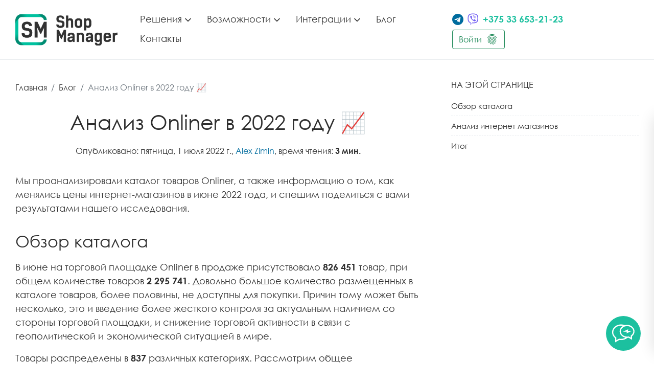

--- FILE ---
content_type: text/html
request_url: https://www.shopmanager.by/blog/2022/07/analiz-onliner/
body_size: 10647
content:
<!doctype html><html lang=ru-ru><head><meta charset=utf-8><meta http-equiv=x-ua-compatible content="ie=edge"><meta name=viewport content="width=device-width,initial-scale=1,shrink-to-fit=no"><meta name=google-site-verification content="xr3h4WsXISDo0FQ0dPjp7nY37mqCVWINZC4uBZr51tk"><link rel=preload as=font href=https://www.shopmanager.by/fonts/vendor/jost/jost-v4-latin-regular.woff2 type=font/woff2 crossorigin><link rel=preload as=font href=https://www.shopmanager.by/fonts/vendor/jost/jost-v4-latin-500.woff2 type=font/woff2 crossorigin><link rel=preload as=font href=https://www.shopmanager.by/fonts/vendor/jost/jost-v4-latin-700.woff2 type=font/woff2 crossorigin><link rel=stylesheet href=https://www.shopmanager.by/main.ec0b2048f48c6cc45d1ff7da27d9f57c5395016ddd1a03d40c99385afdf977a8ea76ef00aea30f804a30f25033cdd398bed48670976b63ff6baa31d89a2b82f4.css integrity="sha512-7AsgSPSMbMRdH/faJ9n1fFOVAW3dGgPUDJk4Wv35d6jqdu8ArqMPgEow8lAzzdOYvtSGcJdrY/9rqjHYmiuC9A==" crossorigin=anonymous><noscript><style>img.lazyload{display:none}</style></noscript><meta name=robots content="index, follow"><meta name=googlebot content="index, follow, max-snippet:-1, max-image-preview:large, max-video-preview:-1"><meta name=bingbot content="index, follow, max-snippet:-1, max-image-preview:large, max-video-preview:-1"><title>Анализ Onliner в 2022 году 📈 - Shop Manager</title><meta name=description content="Исследование каталога товаров онлайнер в июне 2022 года. Группы товаров, магазины, статистика."><link rel=canonical href=https://www.shopmanager.by/blog/2022/07/analiz-onliner/><meta property="og:locale" content="ru_RU"><meta property="og:type" content="article"><meta property="og:title" content="Анализ Onliner в 2022 году 📈"><meta property="og:description" content="Исследование каталога товаров онлайнер в июне 2022 года. Группы товаров, магазины, статистика."><meta property="og:url" content="https://www.shopmanager.by/blog/2022/07/analiz-onliner/"><meta property="og:site_name" content="Shop Manager"><meta property="article:published_time" content="2022-07-01T00:00:00+00:00"><meta property="article:modified_time" content="2025-05-29T21:57:52+03:00"><meta property="og:image" content="https://www.shopmanager.by/blog/2022/07/analiz-onliner/categories.png"><script type=application/ld+json>{"@context":"https://schema.org/","@type":"BreadcrumbList","itemListElement":[{"@type":"ListItem","position":1,"name":"Главная","item":"https:\/\/www.shopmanager.by\/"},{"@type":"ListItem","position":2,"name":"Блог","item":"https:\/\/www.shopmanager.by\/blog\/"},{"@type":"ListItem","position":3,"name":"Анализ Onliner в 2022 году 📈","item":"https:\/\/www.shopmanager.by\/blog\/2022\/07\/analiz-onliner\/"}]}</script><script type=application/ld+json>{"@context":"https://schema.org","@type":"Article","@id":"https://www.shopmanager.by/#/schema/article/1","author":{"@type":"Organization","name":"Shop Manager"},"publisher":{"@type":"Organization","name":"Shop Manager"},"headline":"Анализ Onliner в 2022 году 📈","description":"Исследование каталога товаров онлайнер в июне 2022 года. Группы товаров, магазины, статистика.","datePublished":"2022-07-01T00:00:00CET","dateModified":"2025-05-29T21:57:52CET"}</script><meta name=theme-color content="#fff"><link rel=apple-touch-icon sizes=180x180 href=https://www.shopmanager.by/apple-touch-icon.png><link rel=icon type=image/png sizes=32x32 href=https://www.shopmanager.by/favicon-32x32.png><link rel=icon type=image/png sizes=16x16 href=https://www.shopmanager.by/favicon-16x16.png><link rel=manifest crossorigin=use-credentials href=https://www.shopmanager.by/site.webmanifest><script>var theme=localStorage.getItem("data-theme");theme=="light"?document.documentElement.setAttribute("data-theme","light"):theme==""?document.documentElement.setAttribute("data-theme","light"):theme=="dark"&&document.documentElement.setAttribute("data-theme","dark")</script><script>(function(e,t,n,s,o){e[s]=e[s]||[],e[s].push({"gtm.start":(new Date).getTime(),event:"gtm.js"});var a=t.getElementsByTagName(n)[0],i=t.createElement(n),r=s!="dataLayer"?"&l="+s:"";i.defer=!0,i.src="https://www.googletagmanager.com/gtm.js?id="+o+r,a.parentNode.insertBefore(i,a)})(window,document,"script","dataLayer","GTM-558TXLG")</script></head><body class="blog single"><noscript><iframe src="https://www.googletagmanager.com/ns.html?id=GTM-558TXLG" height=0 width=0 style=display:none;visibility:hidden></iframe></noscript><div class=sticky-lg-top><header class="navbar navbar-expand-xl navbar-light doks-navbar pt-3 pb-3"><nav class="container-xxl flex-wrap flex-md-nowrap" aria-label="Main navigation"><a class="navbar-brand p-0 me-auto" href=/ aria-label="Shop Manager"><img src=/images/SM_g.png alt="Shop Manager логотип"></a>
<button class="btn btn-menu d-block d-xl-none order-5" type=button data-bs-toggle=offcanvas data-bs-target=#offcanvasDoks aria-controls=offcanvasDoks aria-label="Открыть главное меню"><svg xmlns="http://www.w3.org/2000/svg" width="24" height="24" viewBox="0 0 24 24" fill="none" stroke="currentcolor" stroke-width="2" stroke-linecap="round" stroke-linejoin="round" class="feather feather-menu"><line x1="3" y1="12" x2="21" y2="12"/><line x1="3" y1="6" x2="21" y2="6"/><line x1="3" y1="18" x2="21" y2="18"/></svg></button><div class="offcanvas offcanvas-end border-0 py-md-1" tabindex=-1 id=offcanvasDoks data-bs-backdrop=true aria-labelledby=offcanvasDoksLabel><div class="offcanvas-header d-md-none"><div class="h5 offcanvas-title ps-2" id=offcanvasDoksLabel><a class=text-dark href=/>Shop Manager</a></div><button type=button class="btn-close text-reset me-2" data-bs-dismiss=offcanvas aria-label="Закрыть главное меню"></button></div><div class="offcanvas-body px-4"><ul class="nav flex-column flex-xl-row navbar-nav mx-auto nav-desktop"><li class="nav-item dropdown"><a class="nav-link dropdown-toggle ps-0 py-1" href=/solutions/ id=navbarDropdownMenuLink_Решения role=button aria-haspopup=true data-bs-toggle=dropdown aria-expanded=false>Решения
<span class=dropdown-caret><svg xmlns="http://www.w3.org/2000/svg" width="20" height="20" viewBox="0 0 24 24" fill="none" stroke="currentcolor" stroke-width="2" stroke-linecap="round" stroke-linejoin="round" class="feather feather-chevron-down"><polyline points="6 9 12 15 18 9"/></svg></span></a><ul class="dropdown-menu dropdown-menu-main shadow rounded border-0" aria-labelledby=navbarDropdownMenuLink_Решения><li><a class=dropdown-item href=/solutions/>Кому подходит</a></li><li><a class=dropdown-item href=/solutions/dealer/>Интернет-магазинам</a></li><li><a class=dropdown-item href=/solutions/importer/>Импортерам и Дистрибьюторам</a></li><li><a class=dropdown-item href=/solutions/producer/>Производителям</a></li><li><a class=dropdown-item href=/suppliers/>База поставщиков товаров</a></li></ul></li><li class="nav-item dropdown"><a class="nav-link dropdown-toggle ps-0 py-1" href=/features/ id=navbarDropdownMenuLink_Возможности role=button aria-haspopup=true data-bs-toggle=dropdown aria-expanded=false>Возможности
<span class=dropdown-caret><svg xmlns="http://www.w3.org/2000/svg" width="20" height="20" viewBox="0 0 24 24" fill="none" stroke="currentcolor" stroke-width="2" stroke-linecap="round" stroke-linejoin="round" class="feather feather-chevron-down"><polyline points="6 9 12 15 18 9"/></svg></span></a><ul class="dropdown-menu dropdown-menu-main shadow rounded border-0" aria-labelledby=navbarDropdownMenuLink_Возможности><li><a class=dropdown-item href=/features/>Возможности сервиса</a></li><li><a class=dropdown-item href=/features/suppliers/>Обработка прайсов</a></li><li><a class=dropdown-item href=/features/price-lists-analyze/>Анализ прайсов</a></li><li><a class=dropdown-item href=/features/competitors/>Мониторинг и анализ цен конкурентов</a></li><li><a class=dropdown-item href=/features/reprice/>Расчет розничной цены</a></li><li><a class=dropdown-item href=/features/cabinet/>Личный кабинет менеджера</a></li><li><a class=dropdown-item href=/features/integrations/>Выгрузка на торговые площадки и сайт</a></li><li><a class=dropdown-item href=/features/parsing/>Парсинг сайтов по расписанию</a></li></ul></li><li class="nav-item dropdown"><a class="nav-link dropdown-toggle ps-0 py-1" href=/integrations/ id=navbarDropdownMenuLink_Интеграции role=button aria-haspopup=true data-bs-toggle=dropdown aria-expanded=false>Интеграции
<span class=dropdown-caret><svg xmlns="http://www.w3.org/2000/svg" width="20" height="20" viewBox="0 0 24 24" fill="none" stroke="currentcolor" stroke-width="2" stroke-linecap="round" stroke-linejoin="round" class="feather feather-chevron-down"><polyline points="6 9 12 15 18 9"/></svg></span></a><ul class="dropdown-menu dropdown-menu-main shadow rounded border-0" aria-labelledby=navbarDropdownMenuLink_Интеграции><li><a class=dropdown-item href=/integrations/>Интеграции платформ и сервисов</a></li><li><a class=dropdown-item href=/integrations/emall/>Emall.by</a></li><li><a class=dropdown-item href=/integrations/onliner/>Onliner.by</a></li><li><a class=dropdown-item href=/integrations/wildberries/>Wildberries</a></li><li><a class=dropdown-item href=/integrations/ozon/>Ozon</a></li><li><a class=dropdown-item href=/integrations/deal/>Deal.by</a></li><li><a class=dropdown-item href=/integrations/shop/>Shop.by</a></li><li><a class=dropdown-item href=/integrations/1k/>1k.by</a></li><li><a class=dropdown-item href=/integrations/kufar/>Kufar.by</a></li><li><a class=dropdown-item href=/integrations/platforms/>Платформы для создания сайтов</a></li><li><a class=dropdown-item href=/integrations/opencart/>OpenCart</a></li><li><a class=dropdown-item href=/integrations/woocommerce/>WooCommerce</a></li><li><a class=dropdown-item href=/integrations/bitrix/>1С Битрикс</a></li><li><a class=dropdown-item href=/integrations/moysklad/>Мой Склад</a></li><li><a class=dropdown-item href=/integrations/avby/>Av.by</a></li></ul></li><li class=nav-item><a class="nav-link ps-0 py-1" href=/blog/>Блог</a></li><li class=nav-item><a class="nav-link ps-0 py-1" href=/contacts/>Контакты</a></li></ul><hr class="text-black-50 my-4 d-xl-none"><ul class="nav flex-column flex-xl-row pe-md-2 ms-md-auto"><ul class="nav flex-row pe-md-2"><li class="nav-item nav-contact__icon"><a class="nav-link pr-0 ps-0 py-1 contac-btn" href=https://t.me/shopmanager_by><i class=sm-telegram></i></a></li><li class="nav-item nav-contact__icon"><a class="nav-link pr-0 ps-0 py-1 contac-btn" href="viber://chat?number=%2B375336532123"><i class=sm-viber></i></a></li><li class=nav-item><a class="nav-link ps-0 py-1 contac-btn" href=tel:+375336532123>+375 33 653-21-23</a></li></ul><li class=nav-item><a id=btnLogin class="login-btn btn btn-inline-flex btn-md btn-outline-success" target=_blank href="https://my.shopmanager.by/d/signup?utm_source=sm_site&utm_content=sm_site_header">Войти<i class="sm-fingerprint ms-2"></i></a></li></ul></div></div></nav></header></div><div class="wrap container-xxl" role=document><div class="row flex-xl-nowrap"><nav class="docs-toc d-none d-xl-block col-xl-4" aria-label="Навигация по странице"><div class=page-links><h3>На этой странице</h3><nav id=TableOfContents><ul><li><a href=#обзор-каталога>Обзор каталога</a></li><li><a href=#анализ-интернет-магазинов>Анализ интернет магазинов</a></li><li><a href=#итог>Итог</a></li></ul></nav></div></nav><main class="docs-content col-lg-10 col-xl-8 mx-xl-auto"><nav aria-label=breadcrumb><ol class=breadcrumb><li class=breadcrumb-item><a href=/>Главная</a></li><li class=breadcrumb-item><a href=/blog/>Блог</a></li><li class="breadcrumb-item active" aria-current=page>Анализ Onliner в 2022 году 📈</li></ol></nav><article><div class=blog-header><h1>Анализ Onliner в 2022 году 📈</h1><p><small>Опубликовано: пятница, 1 июля 2022 г., <a class="stretched-link position-relative" href=/contributors/alex-zimin/>Alex Zimin</a>, время чтения: <strong>3&nbsp;мин.</strong></small><p></div><p>Мы проанализировали каталог товаров Onliner, а также информацию о том, как менялись цены интернет-магазинов в июне 2022 года, и спешим поделиться с вами результатами нашего исследования.</p><h2 data-scroll=scrollto id=обзор-каталога>Обзор каталога <a href=#%d0%be%d0%b1%d0%b7%d0%be%d1%80-%d0%ba%d0%b0%d1%82%d0%b0%d0%bb%d0%be%d0%b3%d0%b0 class=anchor aria-hidden=true>#</a></h2><p>В июне на торговой площадке Onliner в продаже присутствовало <strong>826 451</strong> товар, при общем количестве товаров <strong>2 295 741</strong>. Довольно большое количество размещенных в каталоге товаров, более половины, не доступны для покупки. Причин тому может быть несколько, это и введение более жесткого контроля за актуальным наличием со стороны торговой площадки, и снижение торговой активности в связи с геополитической и экономической ситуацией в мире.</p><p>Товары распределены в <strong>837</strong> различных категориях. Рассмотрим общее распределение товаров, и отдельно отметим наиболее интересные аномалии среди категорий, с учетом средней цены, количества товаров в категории а также кол-ва продавцов в категории.</p><figure class=figure><img class="figure-img img-fluid lazyload blur-up" data-sizes=auto src=https://www.shopmanager.by/blog/2022/07/analiz-onliner/categories_hubabc8e88e81d3e5a4aa2306fad1cd36f_189677_20x0_resize_box_3.png data-srcset="https://www.shopmanager.by/blog/2022/07/analiz-onliner/categories_hubabc8e88e81d3e5a4aa2306fad1cd36f_189677_900x0_resize_box_3.png 900w,https://www.shopmanager.by/blog/2022/07/analiz-onliner/categories_hubabc8e88e81d3e5a4aa2306fad1cd36f_189677_800x0_resize_box_3.png 800w,https://www.shopmanager.by/blog/2022/07/analiz-onliner/categories_hubabc8e88e81d3e5a4aa2306fad1cd36f_189677_700x0_resize_box_3.png 700w,https://www.shopmanager.by/blog/2022/07/analiz-onliner/categories_hubabc8e88e81d3e5a4aa2306fad1cd36f_189677_600x0_resize_box_3.png 600w,https://www.shopmanager.by/blog/2022/07/analiz-onliner/categories_hubabc8e88e81d3e5a4aa2306fad1cd36f_189677_500x0_resize_box_3.png 500w" width=2046 height=791 alt="Распределение категорий товаров в зависимости от цены и количества продавцов"><noscript><img class="figure-img img-fluid" sizes=100vw srcset="https://www.shopmanager.by/blog/2022/07/analiz-onliner/categories_hubabc8e88e81d3e5a4aa2306fad1cd36f_189677_900x0_resize_box_3.png 900w,https://www.shopmanager.by/blog/2022/07/analiz-onliner/categories_hubabc8e88e81d3e5a4aa2306fad1cd36f_189677_800x0_resize_box_3.png 800w,https://www.shopmanager.by/blog/2022/07/analiz-onliner/categories_hubabc8e88e81d3e5a4aa2306fad1cd36f_189677_700x0_resize_box_3.png 700w,https://www.shopmanager.by/blog/2022/07/analiz-onliner/categories_hubabc8e88e81d3e5a4aa2306fad1cd36f_189677_600x0_resize_box_3.png 600w,https://www.shopmanager.by/blog/2022/07/analiz-onliner/categories_hubabc8e88e81d3e5a4aa2306fad1cd36f_189677_500x0_resize_box_3.png 500w" src=https://www.shopmanager.by/blog/2022/07/analiz-onliner/categories.png width=2046 height=791 alt="Распределение категорий товаров в зависимости от цены и количества продавцов"></noscript><figcaption class=figure-caption>Распределение категорий товаров в зависимости от цены и количества продавцов</figcaption></figure><p>В следующей таблице представлены категории, с наибольшим кол-вом товаров, доступных к продаже. Тут явный лидер - это категория <em>межкомнатные двери</em> 🚪, с огромным количество номенклатур, более 55 тысяч.</p><table><thead><tr><th>Категория</th><th style=text-align:right>Товаров в продаже</th></tr></thead><tbody><tr><td>Межкомнатные двери</td><td style=text-align:right>56371</td></tr><tr><td>Матрасы</td><td style=text-align:right>28750</td></tr><tr><td>Светильники, люстры, бра, споты</td><td style=text-align:right>25000</td></tr></tbody></table><p>Теперь рассмотрим категории, в которых идет наибольшая конкуренция среди продавцов. В данном случае в Топ категорий входят <em>Наушники</em> 🎧 и <em>Пылесосы</em>, с общим количеством продавцов 172 и 150 соответственно. Конкурировать в данных категориях довольно сложно.</p><table><thead><tr><th>Категория</th><th>Товаров в продаже</th><th>Продавцов</th></tr></thead><tbody><tr><td>Наушники и гарнитуры</td><td>6224</td><td>172</td></tr><tr><td>Пылесосы</td><td>2364</td><td>150</td></tr><tr><td>Роботы-пылесосы</td><td>663</td><td>127</td></tr><tr><td>Умные часы и браслеты</td><td>1307</td><td>124</td></tr><tr><td>Увлажнители воздуха</td><td>588</td><td>121</td></tr><tr><td>Очистители и мойки воздуха</td><td>465</td><td>118</td></tr><tr><td>Беспроводные и портативные колонки</td><td>1282</td><td>118</td></tr><tr><td>Обогреватели</td><td>1356</td><td>117</td></tr><tr><td>Электрочайники и термопоты</td><td>2938</td><td>114</td></tr><tr><td>Ноутбуки</td><td>3734</td><td>114</td></tr><tr><td>Вентиляторы и охладители воздуха</td><td>729</td><td>113</td></tr><tr><td>Кофеварки и кофемашины</td><td>1222</td><td>113</td></tr><tr><td>Блендеры</td><td>1748</td><td>109</td></tr><tr><td>Кабели, адаптеры, разветвители</td><td>7879</td><td>107</td></tr><tr><td>Зарядные устройства</td><td>1326</td><td>106</td></tr><tr><td>Варочные панели</td><td>2889</td><td>106</td></tr><tr><td>Микроволновые печи</td><td>1064</td><td>103</td></tr><tr><td>Триммеры</td><td>880</td><td>100</td></tr></tbody></table><p>И наконец, категории с наиболее высокой средней ценой за товар, среди которых лидируют <em>мини-тракторы</em> 🚜</p><table><thead><tr><th>Категория</th><th>Товаров в продаже</th><th>Продавцов</th><th>Средняя цена</th></tr></thead><tbody><tr><td>Мини-тракторы</td><td>8</td><td>12</td><td>182499</td></tr><tr><td>Бани, купели</td><td>42</td><td>2</td><td>128237</td></tr><tr><td>Информационные панели</td><td>125</td><td>28</td><td>114723</td></tr><tr><td>Видеокамеры</td><td>35</td><td>16</td><td>83346</td></tr><tr><td>Бильярдные столы и аксессуары</td><td>126</td><td>5</td><td>77460</td></tr><tr><td>Проекторы</td><td>432</td><td>63</td><td>70331</td></tr><tr><td>Мотоциклы</td><td>20</td><td>6</td><td>66710</td></tr><tr><td>Винные шкафы</td><td>288</td><td>45</td><td>62977</td></tr><tr><td>Микшерные пульты и консоли</td><td>36</td><td>12</td><td>62515</td></tr><tr><td>Полотенцесушители</td><td>3386</td><td>50</td><td>57452</td></tr><tr><td>AV-ресиверы и усилители</td><td>227</td><td>31</td><td>52015</td></tr><tr><td>Электрические зарядные станции</td><td>23</td><td>3</td><td>50236</td></tr><tr><td>Фотоаппараты</td><td>330</td><td>34</td><td>50128</td></tr></tbody></table><h2 data-scroll=scrollto id=анализ-интернет-магазинов>Анализ интернет магазинов <a href=#%d0%b0%d0%bd%d0%b0%d0%bb%d0%b8%d0%b7-%d0%b8%d0%bd%d1%82%d0%b5%d1%80%d0%bd%d0%b5%d1%82-%d0%bc%d0%b0%d0%b3%d0%b0%d0%b7%d0%b8%d0%bd%d0%be%d0%b2 class=anchor aria-hidden=true>#</a></h2><p>Среди интернет магазинов на площадке онлайнер с большим отрывом лидирует магазин 21vek, который торгует в 774 категориях (их возможных 837) и продавал в течении месяца 427 тысяч различных товаров (половину ассортимента всего каталога товаров Onliner!).</p><figure class=figure><img class="figure-img img-fluid lazyload blur-up" data-sizes=auto src=https://www.shopmanager.by/blog/2022/07/analiz-onliner/shops_hub9e2e05df864f515832554b384c5bdfb_179671_20x0_resize_box_3.png data-srcset="https://www.shopmanager.by/blog/2022/07/analiz-onliner/shops_hub9e2e05df864f515832554b384c5bdfb_179671_900x0_resize_box_3.png 900w,https://www.shopmanager.by/blog/2022/07/analiz-onliner/shops_hub9e2e05df864f515832554b384c5bdfb_179671_800x0_resize_box_3.png 800w,https://www.shopmanager.by/blog/2022/07/analiz-onliner/shops_hub9e2e05df864f515832554b384c5bdfb_179671_700x0_resize_box_3.png 700w,https://www.shopmanager.by/blog/2022/07/analiz-onliner/shops_hub9e2e05df864f515832554b384c5bdfb_179671_600x0_resize_box_3.png 600w,https://www.shopmanager.by/blog/2022/07/analiz-onliner/shops_hub9e2e05df864f515832554b384c5bdfb_179671_500x0_resize_box_3.png 500w" width=1346 height=789 alt="Распределение магазинов в зависимости от количества продаваемых товаров"><noscript><img class="figure-img img-fluid" sizes=100vw srcset="https://www.shopmanager.by/blog/2022/07/analiz-onliner/shops_hub9e2e05df864f515832554b384c5bdfb_179671_900x0_resize_box_3.png 900w,https://www.shopmanager.by/blog/2022/07/analiz-onliner/shops_hub9e2e05df864f515832554b384c5bdfb_179671_800x0_resize_box_3.png 800w,https://www.shopmanager.by/blog/2022/07/analiz-onliner/shops_hub9e2e05df864f515832554b384c5bdfb_179671_700x0_resize_box_3.png 700w,https://www.shopmanager.by/blog/2022/07/analiz-onliner/shops_hub9e2e05df864f515832554b384c5bdfb_179671_600x0_resize_box_3.png 600w,https://www.shopmanager.by/blog/2022/07/analiz-onliner/shops_hub9e2e05df864f515832554b384c5bdfb_179671_500x0_resize_box_3.png 500w" src=https://www.shopmanager.by/blog/2022/07/analiz-onliner/shops.png width=1346 height=789 alt="Распределение магазинов в зависимости от количества продаваемых товаров"></noscript><figcaption class=figure-caption>Распределение магазинов в зависимости от количества продаваемых товаров</figcaption></figure><p>В таблице также представлены другие магазины, которые входят в Топ продавцов в этом месяце.</p><table><thead><tr><th>Магазин</th><th>Товаров в продаже</th><th>Категории</th></tr></thead><tbody><tr><td>21vek</td><td>427038</td><td>774</td></tr><tr><td>Мультиком</td><td>151816</td><td>702</td></tr><tr><td>AMD</td><td>146011</td><td>680</td></tr><tr><td>LiTech</td><td>122299</td><td>731</td></tr><tr><td>iMarket</td><td>101826</td><td>572</td></tr><tr><td>bigi</td><td>97748</td><td>590</td></tr><tr><td>24shop</td><td>97701</td><td>585</td></tr><tr><td>rubl</td><td>82566</td><td>214</td></tr><tr><td>Newton</td><td>75011</td><td>306</td></tr></tbody></table><h2 data-scroll=scrollto id=итог>Итог <a href=#%d0%b8%d1%82%d0%be%d0%b3 class=anchor aria-hidden=true>#</a></h2><p>Мы надеемся представленная информация, сформированная с использованием нашего <strong>аналитического модуля</strong> была полезна для вас, или по крайней мере любопытна. Если вам требуется более подробная аналитика по торговой площадке, вы можете <a href=/contacts/>обратиться</a> к нам в Shop Manager любым удобным для вас способом и мы постараемся вам помочь или просто проконсультируем вас.</p><div class="row justify-content-center" data-scroll=scrollto id=subscribe><div class="col-md-12 col-lg-12 col-xl-12"><div class="contact card"><div class=card-bar></div><div class=card-body><div class="h4 card-title">👋 Оставайтесь на связи</div><p class=card-text>Подпишитесь на новости от Shop Manager и мы сообщим о выходе новых статей либо пришлем интересную аналитику (не более 1 письма в месяц)</p><form id=formSubscribe action=forms/contact method=post class="row gx-2 gy-3 email-form php-email-form"><div class="col-md-4 form-group"><input name=person-name type=text class=form-control placeholder="Ваше имя" data-rule=minlen:4 data-msg="Укажите ваше имя"><div class=validate></div></div><div class="col-md-4 form-group"><input name=email type=email class=form-control placeholder=your@email.com data-rule=email data-msg="Укажите электронный адрес"><div class=validate></div></div><div class="col-md-4 form-group"><div class=text-center><button type=submit class="btn btn-outline-success w-100" style="padding:.65rem 1rem">Подписаться</button></div></div><p class=loading>Отправка...</p><p class=error-message></p><p class=sent-message>Подписка оформлена, спасибо!</p></form></div></div></div></div></article></main></div></div><div class="wrap container-xxl" role=document><footer class=footer id=footer><div class="row justify-content my-5 pb-4"><div class="col-12 col-lg mt-4 mr-5"><a class=navbar-brand href=/><img src=/images/SM_g.png alt="Shop Manager логотип"></a><div class="h4 mt-2 mb-4">Решения для интернет-торговли</div></div><div class="col-8 col-md"><div class="mb-4 footer-title"><a href=/solutions>Решения</a></div><ul class=list-unstyled><li class=my-2><a class=footer-link href=/solutions/dealer/>Интернет магазинам</a></li><li class=my-2><a class=footer-link href=/solutions/importer/>Импортерам и дистрибьюторам</a></li><li class=my-2><a class=footer-link href=/solutions/producer/>Производителям</a></li></ul><div class="mb-4 footer-title"><a href=/suppliers/>Поставщики товаров РБ</a></div><div class="mb-4 footer-title"><a href=/blog/>Блог</a></div><div class="mb-4 footer-title"><a href=/pricing/>Тарифные планы</a></div><div class="mb-4 footer-title"><a href=/#reviews>Отзывы</a></div></div><div class="col-8 col-md"><div class="mb-4 footer-title"><a href=/features/>Возможности</a></div><ul class=list-unstyled><li class=my-2><a class=footer-link href=/features/suppliers/>Обработка прайсов</a></li><li class=my-2><a class=footer-link href=/features/price-lists-analyze/>Анализ прайсов</a></li><li class=my-2><a class=footer-link href=/features/competitors/>Мониторинг и анализ цен конкурентов</a></li><li class=my-2><a class=footer-link href=/features/reprice/>Расчет розничной цены</a></li><li class=my-2><a class=footer-link href=/features/cabinet/>Кабинет менеджера по продажам</a></li><li class=my-2><a class=footer-link href=/features/integrations/>Выгрузка на торговые площадки и сайт</a></li><li class=my-2><a class=footer-link href=/features/parsing/>Парсинг сайтов по расписанию</a></li><li class=my-2><a class=footer-link href=/more/parsing-ceneo/>Парсер цен Ceneo.pl</a></li></ul></div><div class="col-8 col-md"><div class="mb-4 footer-title"><a href=/integrations/>Интеграции</a></div><ul class=list-unstyled><li class=my-2><a class=footer-link href=/integrations/emall/>Emall.by</a></li><li class=my-2><a class=footer-link href=/integrations/onliner/>Onliner.by</a></li><li class=my-2><a class=footer-link href=/integrations/wildberries/>Wildberries</a></li><li class=my-2><a class=footer-link href=/integrations/ozon/>Ozon</a></li><li class=my-2><a class=footer-link href=/integrations/deal/>Deal.by</a></li><li class=my-2><a class=footer-link href=/integrations/shop/>Shop.by</a></li><li class=my-2><a class=footer-link href=/integrations/1k/>1k.by</a></li><li class=my-2><a class=footer-link href=/integrations/kufar/>Kufar.by</a></li><li class=my-2><a class=footer-link href=/integrations/platforms/>Платформы для создания сайтов</a></li><li class=my-2><a class=footer-link href=/integrations/opencart/>OpenCart</a></li><li class=my-2><a class=footer-link href=/integrations/woocommerce/>WooCommerce</a></li><li class=my-2><a class=footer-link href=/integrations/bitrix/>1С Битрикс</a></li><li class=my-2><a class=footer-link href=/integrations/moysklad/>Мой Склад</a></li><li class=my-2><a class=footer-link href=/integrations/avby/>Av.by</a></li></ul></div><div class="col-8 col-md"><div class="mb-4 footer-title"><a href=/contacts/>Контакты</a></div><ul class=list-unstyled><li class=my-2><a class=footer-link href=tel:+375296532123><i class=sm-a1></i>+375 29 653-21-23</a></li><li class=my-2><a class=footer-link href=tel:+375336532123><i class=sm-mts></i>+375 33 653-21-23</a></li><li class=my-2><a class=footer-link href=tel:+375256532123><i class=sm-life></i>+375 25 653-21-23</a></li><li class="my-2 not-transition"><span>Пн-Пт: 10.00-19.00</span><hr></li><li class=my-2><a class=footer-link href="viber://chat?number=%2B375336532123"><i class=sm-viber></i>+375 33 653-21-23</a></li><li class=my-2><a class=footer-link href=https://t.me/shopmanager_by><i class=sm-telegram></i>shopmanager_by</a></li><li class=my-2><a class=footer-link href=mailto:info@shopmanager.by><i class=sm-envelope></i>info@shopmanager.by</a></li><li class="my-2 not-transition">Пишите в любое время, ответим как только сможем<hr></li><li class=my-2><a class=footer-link target=_blank href="https://my.shopmanager.by/?utm_source=sm_site&utm_content=sm_site_footer"><i class=sm-user-solid-square></i>Кабинет пользователя</a></li><li class=my-2><a class=footer-link href=/contacts/#form><i class=sm-package></i>Демо-доступ</a></li></ul><div class="social d-flex"><div class=instagram><a href=https://www.instagram.com/shopmanager.by/ aria-label="Перейти в Instagram" target=_blank><i class=sm-instagram></i></a></div><div class="youtube ms-3"><a href=https://www.youtube.com/@ShopManager aria-label="Перейти в YouTube" target=_blank><i class=sm-youtube></i></a></div><div class="facebook ms-3"><a href=https://www.facebook.com/ShopManager.by aria-label="Перейти в Facebook" target=_blank><i class=sm-facebook></i></a></div></div></div></div><div class="row mb-4 border-top footer-socket"><div class="col-md mt-4 small text-muted text-center text-md-start"><p>© 2014 – 2026 ООО «Крафтсмен»</p></div><div class=modal-backdrop style=display:none></div><div class=collapsing style=display:none></div><div class="tooltip fade bs-tooltip-top show" style=display:none></div></div></footer><button class=scrollToTop aria-label="Переместиться к началу страницы"><span><i class=sm-chevrons-up></i></span></button></div><div class="request-call contact"><button class=request-call__btn id=requestBtn>
<span><i class=sm-phone></i> связаться с нами</span></button><div class=request-call__body><p>Свяжитесь с нами:</p><ul class="request-call__contacts list-unstyled"><li class=my-2><a class=footer-link href=tel:+375296532123><i class="sm-a1 me-2"></i>+375 29 653-21-23</a></li><li class=my-2><a class=footer-link href=tel:+375336532123><i class="sm-mts me-2"></i>+375 33 653-21-23</a></li><li class=my-2><a class=footer-link href=tel:+375256532123><i class="sm-life me-2"></i>+375 25 653-21-23</a></li><li class=my-2><a class=footer-link href="viber://chat?number=%2B375336532123"><i class="sm-viber me-2"></i>+375 33 653-21-23</a></li><li class=my-2><a class=footer-link href=https://t.me/shopmanager_by><i class="sm-telegram me-2"></i>shopmanager_by</a></li></ul><form action=forms/contact method=post class="form php-email-form"><p>Перезвоните мне:</p><div class=form-group style=line-height:1><input class="form-control sm-input sm-input-float-placeholder" id=callback-mobile type=tel name=mobile maxlength=20 placeholder="мой номер телефона" data-rule=minlen:7 data-msg="Укажите номер телефона">
<label for=callback-mobile>мой номер телефона</label><div class=validate></div></div><div class=form-group style=display:none><input class="form-control sm-input sm-input-float-placeholder" type=text name=email value=info@shopmanager.by></div><div class=form-group style=display:none><textarea class="form-control area-control sm-input sm-input-float-placeholder" type=text style=display:none type=text name=message>Перезвоните мне</textarea></div><div class=form-group><p class=loading>Отправка...</p><p class=error-message></p><p class=sent-message>Сообщение отправлено, спасибо!</p><div class=validate></div></div><div class=text-right><button type=submit class="send-request login-btn btn btn-inline-flex btn-md btn-outline-success">Отправить</button></div></form></div></div><script src=/libs.min.5a04fe25ef8a532eed55d4832e1a01fd25d123baa0f7005395d725beccccd5125b002fbf09f72f616e4ad818b1c4ca687bba9fac736119a9a9cedf51e26fcb36.js integrity="sha512-WgT+Je+KUy7tVdSDLhoB/SXRI7qg9wBTldclvszM1RJbAC+/CfcvYW5K2BixxMpoe7qfrHNhGampzt9R4m/LNg==" crossorigin=anonymous defer></script>
<script src=/js/app.min.f76c87aca44ca6d3a1754d50ca909b0f20aa74b08a952bfd3cbdac55ab0558f86a26b4ffe637dcde1fdc6d8bc30a5c16d8ad945faa662f66756d071fff57a420.js integrity="sha512-92yHrKRMptOhdU1QypCbDyCqdLCKlSv9PL2sVasFWPhqJrT/5jfc3h/cbYvDClwW2K2UX6pmL2Z1bQcf/1ekIA==" crossorigin=anonymous defer></script></body></html>

--- FILE ---
content_type: text/css
request_url: https://www.shopmanager.by/main.ec0b2048f48c6cc45d1ff7da27d9f57c5395016ddd1a03d40c99385afdf977a8ea76ef00aea30f804a30f25033cdd398bed48670976b63ff6baa31d89a2b82f4.css
body_size: 32311
content:
/*!
 * Bootstrap v5.1.3 (https://getbootstrap.com/)
 * Copyright 2011-2021 The Bootstrap Authors
 * Copyright 2011-2021 Twitter, Inc.
 * Licensed under MIT (https://github.com/twbs/bootstrap/blob/main/LICENSE)
 */:root{--bs-blue: #006c9e;--bs-indigo: #6610f2;--bs-purple: #5d2f86;--bs-pink: #d63384;--bs-red: #dc3545;--bs-orange: #fd7e14;--bs-yellow: #ffe000;--bs-green: #198754;--bs-teal: #20c997;--bs-cyan: #0dcaf0;--bs-white: #fff;--bs-gray: #6c757d;--bs-gray-dark: #343a40;--bs-gray-100: #f8f9fa;--bs-gray-200: #e9ecef;--bs-gray-300: #dee2e6;--bs-gray-400: #ced4da;--bs-gray-500: #adb5bd;--bs-gray-600: #6c757d;--bs-gray-700: #495057;--bs-gray-800: #343a40;--bs-gray-900: #212529;--bs-primary: #2e2e2e;--bs-secondary: #6c757d;--bs-success: #198754;--bs-info: #0dcaf0;--bs-warning: #ffe000;--bs-danger: #dc3545;--bs-light: #f8f9fa;--bs-dark: #212529;--bs-blue: #006c9e;--bs-primary-rgb: 46,46,46;--bs-secondary-rgb: 108,117,125;--bs-success-rgb: 25,135,84;--bs-info-rgb: 13,202,240;--bs-warning-rgb: 255,224,0;--bs-danger-rgb: 220,53,69;--bs-light-rgb: 248,249,250;--bs-dark-rgb: 33,37,41;--bs-blue-rgb: 0,108,158;--bs-white-rgb: 255,255,255;--bs-black-rgb: 46,46,46;--bs-body-color-rgb: 46,46,46;--bs-body-bg-rgb: 255,255,255;--bs-font-sans-serif: "CenturyGothic", "Jost", -apple-system, blinkmacsystemfont, "Segoe UI", roboto, "Helvetica Neue", arial, "Noto Sans", sans-serif, "Apple Color Emoji", "Segoe UI Emoji", "Segoe UI Symbol", "Noto Color Emoji";--bs-font-monospace: sfmono-regular, menlo, monaco, consolas, "Liberation Mono", "Courier New", monospace;--bs-gradient: linear-gradient(180deg, rgba(255,255,255,0.15), rgba(255,255,255,0));--bs-body-font-family: CenturyGothic,Jost,-apple-system,blinkmacsystemfont,Segoe UI,roboto,Helvetica Neue,arial,Noto Sans,sans-serif,Apple Color Emoji,Segoe UI Emoji,Segoe UI Symbol,Noto Color Emoji;--bs-body-font-size: 1rem;--bs-body-font-weight: 400;--bs-body-line-height: 1.5;--bs-body-color: #2e2e2e;--bs-body-bg: #fff}*,*::before,*::after{box-sizing:border-box}@media (prefers-reduced-motion: no-preference){:root{scroll-behavior:smooth}}body{margin:0;font-family:var(--bs-body-font-family);font-size:var(--bs-body-font-size);font-weight:var(--bs-body-font-weight);line-height:var(--bs-body-line-height);color:var(--bs-body-color);text-align:var(--bs-body-text-align);background-color:var(--bs-body-bg);-webkit-text-size-adjust:100%;-webkit-tap-highlight-color:rgba(46,46,46,0)}hr{margin:1rem 0;color:inherit;background-color:currentColor;border:0;opacity:.25}hr:not([size]){height:1px}h6,.h6,h5,.h5,h4,.h4,h3,.h3,h2,.h2,h1,.h1{margin-top:0;margin-bottom:.5rem;font-weight:700;line-height:1.2}h1,.h1{font-size:calc(1.375rem + 1.5vw)}@media (min-width: 1200px){h1,.h1{font-size:2.5rem}}h2,.h2{font-size:calc(1.325rem + .9vw)}@media (min-width: 1200px){h2,.h2{font-size:2rem}}h3,.h3{font-size:calc(1.3rem + .6vw)}@media (min-width: 1200px){h3,.h3{font-size:1.75rem}}h4,.h4{font-size:calc(1.275rem + .3vw)}@media (min-width: 1200px){h4,.h4{font-size:1.5rem}}h5,.h5{font-size:1.25rem}h6,.h6{font-size:1rem}p{margin-top:0;margin-bottom:1rem}address{margin-bottom:1rem;font-style:normal;line-height:inherit}ol,ul{padding-left:2rem}ol,ul,dl{margin-top:0;margin-bottom:1rem}ol ol,ul ul,ol ul,ul ol{margin-bottom:0}blockquote{margin:0 0 1rem}b,strong{font-weight:bolder}small,.small{font-size:.875em}sub{position:relative;font-size:.75em;line-height:0;vertical-align:baseline}sub{bottom:-.25em}a{color:#2e2e2e;text-decoration:none}a:hover{color:#252525}a:not([href]):not([class]),a:not([href]):not([class]):hover{color:inherit;text-decoration:none}pre,code,kbd,samp{font-family:var(--bs-font-monospace);font-size:1em;direction:ltr /* rtl:ignore */;unicode-bidi:bidi-override}pre{display:block;margin-top:0;margin-bottom:1rem;overflow:auto;font-size:.875em}pre code{font-size:inherit;color:inherit;word-break:normal}code{font-size:.875em;color:#d63384;word-wrap:break-word}a>code{color:inherit}kbd{padding:.2rem .4rem;font-size:.875em;color:#fff;background-color:#212529;border-radius:.2rem}kbd kbd{padding:0;font-size:1em;font-weight:700}figure{margin:0 0 1rem}img,svg{vertical-align:middle}table{caption-side:bottom;border-collapse:collapse}caption{padding-top:.5rem;padding-bottom:.5rem;color:#6c757d;text-align:left}th{text-align:inherit;text-align:-webkit-match-parent}thead,tbody,tr,td,th{border-color:inherit;border-style:solid;border-width:0}label{display:inline-block}button{border-radius:0}button:focus:not(:focus-visible){outline:0}input,button,select,textarea{margin:0;font-family:inherit;font-size:inherit;line-height:inherit}button,select{text-transform:none}[role="button"]{cursor:pointer}select{word-wrap:normal}select:disabled{opacity:1}[list]::-webkit-calendar-picker-indicator{display:none}button,[type="button"],[type="reset"],[type="submit"]{-webkit-appearance:button}button:not(:disabled),[type="button"]:not(:disabled),[type="reset"]:not(:disabled),[type="submit"]:not(:disabled){cursor:pointer}::-moz-focus-inner{padding:0;border-style:none}textarea{resize:vertical}::-webkit-datetime-edit-fields-wrapper,::-webkit-datetime-edit-text,::-webkit-datetime-edit-minute,::-webkit-datetime-edit-hour-field,::-webkit-datetime-edit-day-field,::-webkit-datetime-edit-month-field,::-webkit-datetime-edit-year-field{padding:0}::-webkit-inner-spin-button{height:auto}[type="search"]{outline-offset:-2px;-webkit-appearance:textfield}::-webkit-search-decoration{-webkit-appearance:none}::-webkit-color-swatch-wrapper{padding:0}::file-selector-button{font:inherit}::-webkit-file-upload-button{font:inherit;-webkit-appearance:button}iframe{border:0}summary{display:list-item;cursor:pointer}[hidden]{display:none !important}.lead{font-size:1.25rem;font-weight:400}.list-unstyled{padding-left:0;list-style:none}.list-inline{padding-left:0;list-style:none}.list-inline-item{display:inline-block}.list-inline-item:not(:last-child){margin-right:.5rem}.blockquote{margin-bottom:1rem;font-size:1.25rem}.blockquote>:last-child{margin-bottom:0}.img-fluid{max-width:100%;height:auto}.figure{display:inline-block}.figure-img{margin-bottom:.5rem;line-height:1}.figure-caption{font-size:.875em;color:#6c757d}.container-fluid,.container-xxl{width:100%;padding-right:var(--bs-gutter-x, 30px);padding-left:var(--bs-gutter-x, 30px);margin-right:auto;margin-left:auto}@media (min-width: 1400px){.container-xxl{max-width:1440px}}.row{--bs-gutter-x: 60px;--bs-gutter-y: 0;display:flex;flex-wrap:wrap;margin-top:calc(-1 * var(--bs-gutter-y));margin-right:calc(-.5 * var(--bs-gutter-x));margin-left:calc(-.5 * var(--bs-gutter-x))}.row>*{flex-shrink:0;width:100%;max-width:100%;padding-right:calc(var(--bs-gutter-x) * .5);padding-left:calc(var(--bs-gutter-x) * .5);margin-top:var(--bs-gutter-y)}.col{flex:1 0 0%}.col-8{flex:0 0 auto;width:66.66666667%}.col-12{flex:0 0 auto;width:100%}.gx-2{--bs-gutter-x: .5rem}.gy-3{--bs-gutter-y: 1rem}@media (min-width: 576px){.col-sm-6{flex:0 0 auto;width:50%}.col-sm-12{flex:0 0 auto;width:100%}}@media (min-width: 768px){.col-md{flex:1 0 0%}.col-md-2{flex:0 0 auto;width:16.66666667%}.col-md-3{flex:0 0 auto;width:25%}.col-md-4{flex:0 0 auto;width:33.33333333%}.col-md-5{flex:0 0 auto;width:41.66666667%}.col-md-6{flex:0 0 auto;width:50%}.col-md-7{flex:0 0 auto;width:58.33333333%}.col-md-8{flex:0 0 auto;width:66.66666667%}.col-md-9{flex:0 0 auto;width:75%}.col-md-10{flex:0 0 auto;width:83.33333333%}.col-md-12{flex:0 0 auto;width:100%}}@media (min-width: 992px){.col-lg{flex:1 0 0%}.col-lg-3{flex:0 0 auto;width:25%}.col-lg-4{flex:0 0 auto;width:33.33333333%}.col-lg-5{flex:0 0 auto;width:41.66666667%}.col-lg-6{flex:0 0 auto;width:50%}.col-lg-8{flex:0 0 auto;width:66.66666667%}.col-lg-10{flex:0 0 auto;width:83.33333333%}.col-lg-11{flex:0 0 auto;width:91.66666667%}.col-lg-12{flex:0 0 auto;width:100%}}@media (min-width: 1200px){.col-xl{flex:1 0 0%}.col-xl-3{flex:0 0 auto;width:25%}.col-xl-4{flex:0 0 auto;width:33.33333333%}.col-xl-6{flex:0 0 auto;width:50%}.col-xl-8{flex:0 0 auto;width:66.66666667%}.col-xl-9{flex:0 0 auto;width:75%}.col-xl-12{flex:0 0 auto;width:100%}}@media (min-width: 1400px){.col-xxl-6{flex:0 0 auto;width:50%}}.table,table{--bs-table-bg: rgba(0,0,0,0);--bs-table-accent-bg: rgba(0,0,0,0);--bs-table-striped-color: #2e2e2e;--bs-table-striped-bg: rgba(46,46,46,0.05);--bs-table-active-color: #2e2e2e;--bs-table-active-bg: rgba(46,46,46,0.1);--bs-table-hover-color: #2e2e2e;--bs-table-hover-bg: rgba(46,46,46,0.075);width:100%;margin-bottom:1rem;color:#2e2e2e;vertical-align:top;border-color:#e9ecef}.table>:not(caption)>*>*,table>:not(caption)>*>*{padding:.5rem .5rem;background-color:var(--bs-table-bg);border-bottom-width:1px;box-shadow:inset 0 0 0 9999px var(--bs-table-accent-bg)}.table>tbody,table>tbody{vertical-align:inherit}.table>thead,table>thead{vertical-align:bottom}.table>:not(:first-child),table>:not(:first-child){border-top:2px solid currentColor}[data-dark-mode] body table{--bs-table-bg: #212529;--bs-table-striped-bg: #2c3034;--bs-table-striped-color: #fff;--bs-table-active-bg: #373b3e;--bs-table-active-color: #fff;--bs-table-hover-bg: #323539;--bs-table-hover-color: #fff;color:#fff;border-color:#373b3e}.form-control{display:block;width:100%;padding:.375rem .75rem;font-size:1rem;font-weight:400;line-height:1.5;color:#2e2e2e;background-color:#fff;background-clip:padding-box;border:1px solid #ced4da;-webkit-appearance:none;-moz-appearance:none;appearance:none;border-radius:.25rem;transition:border-color 0.15s ease-in-out,box-shadow 0.15s ease-in-out}@media (prefers-reduced-motion: reduce){.form-control{transition:none}}.form-control[type="file"]{overflow:hidden}.form-control[type="file"]:not(:disabled):not([readonly]){cursor:pointer}.form-control:focus{color:#2e2e2e;background-color:#fff;border-color:#979797;outline:0;box-shadow:0 0 0 0 rgba(46,46,46,0.25)}.form-control::-webkit-date-and-time-value{height:1.5em}.form-control::-moz-placeholder{color:#6c757d;opacity:1}.form-control::placeholder{color:#6c757d;opacity:1}.form-control:disabled{background-color:#e9ecef;opacity:1}.form-control::file-selector-button{padding:.375rem .75rem;margin:-.375rem -.75rem;margin-inline-end:.75rem;color:#2e2e2e;background-color:#e9ecef;pointer-events:none;border-color:inherit;border-style:solid;border-width:0;border-inline-end-width:1px;border-radius:0;transition:color 0.15s ease-in-out,background-color 0.15s ease-in-out,border-color 0.15s ease-in-out,box-shadow 0.15s ease-in-out}@media (prefers-reduced-motion: reduce){.form-control::file-selector-button{transition:none}}.form-control:hover:not(:disabled):not([readonly])::file-selector-button{background-color:#dde0e3}.form-control::-webkit-file-upload-button{padding:.375rem .75rem;margin:-.375rem -.75rem;margin-inline-end:.75rem;color:#2e2e2e;background-color:#e9ecef;pointer-events:none;border-color:inherit;border-style:solid;border-width:0;border-inline-end-width:1px;border-radius:0;-webkit-transition:color 0.15s ease-in-out,background-color 0.15s ease-in-out,border-color 0.15s ease-in-out,box-shadow 0.15s ease-in-out;transition:color 0.15s ease-in-out,background-color 0.15s ease-in-out,border-color 0.15s ease-in-out,box-shadow 0.15s ease-in-out}@media (prefers-reduced-motion: reduce){.form-control::-webkit-file-upload-button{-webkit-transition:none;transition:none}}.form-control:hover:not(:disabled):not([readonly])::-webkit-file-upload-button{background-color:#dde0e3}textarea.form-control{min-height:calc(1.5em + .75rem + 2px)}.btn{display:inline-block;font-weight:400;line-height:1.5;color:#2e2e2e;text-align:center;vertical-align:middle;cursor:pointer;-webkit-user-select:none;-moz-user-select:none;user-select:none;background-color:transparent;border:1px solid transparent;padding:.375rem .75rem;font-size:1rem;border-radius:.25rem;transition:color 0.15s ease-in-out,background-color 0.15s ease-in-out,border-color 0.15s ease-in-out,box-shadow 0.15s ease-in-out}@media (prefers-reduced-motion: reduce){.btn{transition:none}}.btn:hover{color:#2e2e2e}.btn:focus{outline:0;box-shadow:0 0 0 0 rgba(46,46,46,0.25)}.btn:disabled,.btn.disabled{pointer-events:none;opacity:.65}.btn-primary{color:#fff;background-color:#2e2e2e;border-color:#2e2e2e}.btn-primary:hover{color:#fff;background-color:#272727;border-color:#252525}.btn-primary:focus{color:#fff;background-color:#272727;border-color:#252525;box-shadow:0 0 0 0 rgba(77,77,77,0.5)}.btn-primary:active,.btn-primary.active,.show>.btn-primary.dropdown-toggle{color:#fff;background-color:#252525;border-color:#232323}.btn-primary:active:focus,.btn-primary.active:focus,.show>.btn-primary.dropdown-toggle:focus{box-shadow:0 0 0 0 rgba(77,77,77,0.5)}.btn-primary:disabled,.btn-primary.disabled{color:#fff;background-color:#2e2e2e;border-color:#2e2e2e}.btn-light{color:#2e2e2e;background-color:#f8f9fa;border-color:#f8f9fa}.btn-light:hover{color:#2e2e2e;background-color:#f9fafb;border-color:#f9fafb}.btn-light:focus{color:#2e2e2e;background-color:#f9fafb;border-color:#f9fafb;box-shadow:0 0 0 0 rgba(218,219,219,0.5)}.btn-light:active,.btn-light.active,.show>.btn-light.dropdown-toggle{color:#2e2e2e;background-color:#f9fafb;border-color:#f9fafb}.btn-light:active:focus,.btn-light.active:focus,.show>.btn-light.dropdown-toggle:focus{box-shadow:0 0 0 0 rgba(218,219,219,0.5)}.btn-light:disabled,.btn-light.disabled{color:#2e2e2e;background-color:#f8f9fa;border-color:#f8f9fa}.btn-blue{color:#fff;background-color:#006c9e;border-color:#006c9e}.btn-blue:hover{color:#fff;background-color:#005c86;border-color:#00567e}.btn-blue:focus{color:#fff;background-color:#005c86;border-color:#00567e;box-shadow:0 0 0 0 rgba(38,130,173,0.5)}.btn-blue:active,.btn-blue.active,.show>.btn-blue.dropdown-toggle{color:#fff;background-color:#00567e;border-color:#005177}.btn-blue:active:focus,.btn-blue.active:focus,.show>.btn-blue.dropdown-toggle:focus{box-shadow:0 0 0 0 rgba(38,130,173,0.5)}.btn-blue:disabled,.btn-blue.disabled{color:#fff;background-color:#006c9e;border-color:#006c9e}.btn-outline-primary{color:#2e2e2e;border-color:#2e2e2e}.btn-outline-primary:hover{color:#fff;background-color:#2e2e2e;border-color:#2e2e2e}.btn-outline-primary:focus{box-shadow:0 0 0 0 rgba(46,46,46,0.5)}.btn-outline-primary:active,.btn-outline-primary.active,.btn-outline-primary.dropdown-toggle.show{color:#fff;background-color:#2e2e2e;border-color:#2e2e2e}.btn-outline-primary:active:focus,.btn-outline-primary.active:focus,.btn-outline-primary.dropdown-toggle.show:focus{box-shadow:0 0 0 0 rgba(46,46,46,0.5)}.btn-outline-primary:disabled,.btn-outline-primary.disabled{color:#2e2e2e;background-color:transparent}.btn-outline-secondary{color:#6c757d;border-color:#6c757d}.btn-outline-secondary:hover{color:#fff;background-color:#6c757d;border-color:#6c757d}.btn-outline-secondary:focus{box-shadow:0 0 0 0 rgba(108,117,125,0.5)}.btn-outline-secondary:active,.btn-outline-secondary.active,.btn-outline-secondary.dropdown-toggle.show{color:#fff;background-color:#6c757d;border-color:#6c757d}.btn-outline-secondary:active:focus,.btn-outline-secondary.active:focus,.btn-outline-secondary.dropdown-toggle.show:focus{box-shadow:0 0 0 0 rgba(108,117,125,0.5)}.btn-outline-secondary:disabled,.btn-outline-secondary.disabled{color:#6c757d;background-color:transparent}.btn-outline-success{color:#198754;border-color:#198754}.btn-outline-success:hover{color:#fff;background-color:#198754;border-color:#198754}.btn-outline-success:focus{box-shadow:0 0 0 0 rgba(25,135,84,0.5)}.btn-outline-success:active,.btn-outline-success.active,.btn-outline-success.dropdown-toggle.show{color:#fff;background-color:#198754;border-color:#198754}.btn-outline-success:active:focus,.btn-outline-success.active:focus,.btn-outline-success.dropdown-toggle.show:focus{box-shadow:0 0 0 0 rgba(25,135,84,0.5)}.btn-outline-success:disabled,.btn-outline-success.disabled{color:#198754;background-color:transparent}.btn-outline-light{color:#f8f9fa;border-color:#f8f9fa}.btn-outline-light:hover{color:#2e2e2e;background-color:#f8f9fa;border-color:#f8f9fa}.btn-outline-light:focus{box-shadow:0 0 0 0 rgba(248,249,250,0.5)}.btn-outline-light:active,.btn-outline-light.active,.btn-outline-light.dropdown-toggle.show{color:#2e2e2e;background-color:#f8f9fa;border-color:#f8f9fa}.btn-outline-light:active:focus,.btn-outline-light.active:focus,.btn-outline-light.dropdown-toggle.show:focus{box-shadow:0 0 0 0 rgba(248,249,250,0.5)}.btn-outline-light:disabled,.btn-outline-light.disabled{color:#f8f9fa;background-color:transparent}.btn-link{font-weight:400;color:#2e2e2e;text-decoration:none}.btn-link:hover{color:#252525}.btn-link:disabled,.btn-link.disabled{color:#6c757d}.btn-lg{padding:.5rem 1rem;font-size:1.25rem;border-radius:.3rem}.btn-sm{padding:.25rem .5rem;font-size:.875rem;border-radius:.2rem}.fade{transition:opacity 0.15s linear}@media (prefers-reduced-motion: reduce){.fade{transition:none}}.fade:not(.show){opacity:0}.collapse:not(.show){display:none}.collapsing{height:0;overflow:hidden;transition:height 0.35s ease}@media (prefers-reduced-motion: reduce){.collapsing{transition:none}}.dropup,.dropend,.dropdown,.dropstart{position:relative}.dropdown-toggle{white-space:nowrap}.dropdown-toggle::after{display:inline-block;margin-left:.255em;vertical-align:.255em;content:"";border-top:.3em solid;border-right:.3em solid transparent;border-bottom:0;border-left:.3em solid transparent}.dropdown-toggle:empty::after{margin-left:0}.dropdown-menu{position:absolute;z-index:1000;display:none;min-width:10rem;padding:.5rem 0;margin:0;font-size:1rem;color:#2e2e2e;text-align:left;list-style:none;background-color:#fff;background-clip:padding-box;border:1px solid rgba(46,46,46,0.15);border-radius:.25rem}.dropdown-menu[data-bs-popper]{top:100%;left:0;margin-top:.125rem}.dropdown-menu-end{--bs-position: end}.dropdown-menu-end[data-bs-popper]{right:0;left:auto}.dropup .dropdown-menu[data-bs-popper]{top:auto;bottom:100%;margin-top:0;margin-bottom:.125rem}.dropup .dropdown-toggle::after{display:inline-block;margin-left:.255em;vertical-align:.255em;content:"";border-top:0;border-right:.3em solid transparent;border-bottom:.3em solid;border-left:.3em solid transparent}.dropup .dropdown-toggle:empty::after{margin-left:0}.dropend .dropdown-menu[data-bs-popper]{top:0;right:auto;left:100%;margin-top:0;margin-left:.125rem}.dropend .dropdown-toggle::after{display:inline-block;margin-left:.255em;vertical-align:.255em;content:"";border-top:.3em solid transparent;border-right:0;border-bottom:.3em solid transparent;border-left:.3em solid}.dropend .dropdown-toggle:empty::after{margin-left:0}.dropend .dropdown-toggle::after{vertical-align:0}.dropstart .dropdown-menu[data-bs-popper]{top:0;right:100%;left:auto;margin-top:0;margin-right:.125rem}.dropstart .dropdown-toggle::after{display:inline-block;margin-left:.255em;vertical-align:.255em;content:""}.dropstart .dropdown-toggle::after{display:none}.dropstart .dropdown-toggle::before{display:inline-block;margin-right:.255em;vertical-align:.255em;content:"";border-top:.3em solid transparent;border-right:.3em solid;border-bottom:.3em solid transparent}.dropstart .dropdown-toggle:empty::after{margin-left:0}.dropstart .dropdown-toggle::before{vertical-align:0}.dropdown-divider{height:0;margin:.5rem 0;overflow:hidden;border-top:1px solid rgba(46,46,46,0.15)}.dropdown-item{display:block;width:100%;padding:.25rem 1rem;clear:both;font-weight:400;color:#212529;text-align:inherit;white-space:nowrap;background-color:transparent;border:0}.dropdown-item:hover,.dropdown-item:focus{color:#1e2125;background-color:#e9ecef}.dropdown-item.active,.dropdown-item:active{color:#fff;text-decoration:none;background-color:#2e2e2e}.dropdown-item.disabled,.dropdown-item:disabled{color:#adb5bd;pointer-events:none;background-color:transparent}.dropdown-menu.show{display:block}.dropdown-header{display:block;padding:.5rem 1rem;margin-bottom:0;font-size:.875rem;color:#6c757d;white-space:nowrap}.dropdown-item-text{display:block;padding:.25rem 1rem;color:#212529}.dropdown-menu-dark{color:#dee2e6;background-color:#343a40;border-color:rgba(46,46,46,0.15)}.dropdown-menu-dark .dropdown-item{color:#dee2e6}.dropdown-menu-dark .dropdown-item:hover,.dropdown-menu-dark .dropdown-item:focus{color:#fff;background-color:rgba(255,255,255,0.15)}.dropdown-menu-dark .dropdown-item.active,.dropdown-menu-dark .dropdown-item:active{color:#fff;background-color:#2e2e2e}.dropdown-menu-dark .dropdown-item.disabled,.dropdown-menu-dark .dropdown-item:disabled{color:#adb5bd}.dropdown-menu-dark .dropdown-divider{border-color:rgba(46,46,46,0.15)}.dropdown-menu-dark .dropdown-item-text{color:#dee2e6}.dropdown-menu-dark .dropdown-header{color:#adb5bd}.nav{display:flex;flex-wrap:wrap;padding-left:0;margin-bottom:0;list-style:none}.nav-link{display:block;padding:.5rem 1rem;color:#2e2e2e;transition:color 0.15s ease-in-out,background-color 0.15s ease-in-out,border-color 0.15s ease-in-out}@media (prefers-reduced-motion: reduce){.nav-link{transition:none}}.nav-link:hover,.nav-link:focus{color:#252525}.nav-link.disabled{color:#6c757d;pointer-events:none;cursor:default}.navbar{position:relative;display:flex;flex-wrap:wrap;align-items:center;justify-content:space-between;padding-top:.5rem;padding-bottom:.5rem}.navbar>.container-fluid,.navbar>.container-xxl{display:flex;flex-wrap:inherit;align-items:center;justify-content:space-between}.navbar-brand{padding-top:.3125rem;padding-bottom:.3125rem;margin-right:1rem;font-size:1.25rem;white-space:nowrap}.navbar-nav{display:flex;flex-direction:column;padding-left:0;margin-bottom:0;list-style:none}.navbar-nav .nav-link{padding-right:0;padding-left:0}.navbar-nav .dropdown-menu{position:static}.navbar-text{padding-top:.5rem;padding-bottom:.5rem}@media (min-width: 1200px){.navbar-expand-xl{flex-wrap:nowrap;justify-content:flex-start}.navbar-expand-xl .navbar-nav{flex-direction:row}.navbar-expand-xl .navbar-nav .dropdown-menu{position:absolute}.navbar-expand-xl .navbar-nav .nav-link{padding-right:1.5rem;padding-left:.5rem}.navbar-expand-xl .offcanvas-header{display:none}.navbar-expand-xl .offcanvas{position:inherit;bottom:0;z-index:1000;flex-grow:1;visibility:visible !important;background-color:transparent;border-right:0;border-left:0;transition:none;transform:none}.navbar-expand-xl .offcanvas-body{display:flex;flex-grow:0;padding:0;overflow-y:visible}}.navbar-light .navbar-brand{color:#2e2e2e}.navbar-light .navbar-brand:hover,.navbar-light .navbar-brand:focus{color:#2e2e2e}.navbar-light .navbar-nav .nav-link{color:#2e2e2e}.navbar-light .navbar-nav .nav-link:hover,.navbar-light .navbar-nav .nav-link:focus{color:#2e2e2e}.navbar-light .navbar-nav .nav-link.disabled{color:rgba(46,46,46,0.3)}.navbar-light .navbar-nav .show>.nav-link,.navbar-light .navbar-nav .nav-link.active{color:#2e2e2e}.navbar-light .navbar-text{color:#2e2e2e}.navbar-light .navbar-text a,.navbar-light .navbar-text a:hover,.navbar-light .navbar-text a:focus{color:#2e2e2e}.card{position:relative;display:flex;flex-direction:column;min-width:0;word-wrap:break-word;background-color:#fff;background-clip:border-box;box-shadow:0 0 30px 0 #e0e0e0;margin-bottom:60px;overflow:hidden;border-radius:10px}.card>hr{margin-right:0;margin-left:0}.card>.list-group{border-top:inherit;border-bottom:inherit}.card>.list-group:first-child{border-top-width:0;border-top-left-radius:9px;border-top-right-radius:9px}.card>.list-group:last-child{border-bottom-width:0;border-bottom-right-radius:9px;border-bottom-left-radius:9px}.card-body{flex:1 1 auto;padding:0 2rem 1rem}.card-body:after{content:'';width:100%;height:3px;background:#1cc09f;opacity:.3;position:absolute;bottom:0;left:0;right:0}.card-body .stretched-link{font-weight:800}.card-body small,.card-body .small{font-style:italic;font-size:0.9rem}.card-title{margin-bottom:.5rem}.card-text:last-child{margin-bottom:0}.accordion-button{position:relative;display:flex;align-items:center;width:100%;padding:1rem;font-size:1rem;color:#2e2e2e;text-align:left;background-color:#fff;border:0;font-size:1.1rem;border-radius:0;overflow-anchor:none;transition:color 0.15s ease-in-out,background-color 0.15s ease-in-out,border-color 0.15s ease-in-out,box-shadow 0.15s ease-in-out,border-radius 0.15s ease;border-radius:10px}@media (prefers-reduced-motion: reduce){.accordion-button{transition:none}}@media (min-width: 992px){.accordion-button{padding:1.8rem 2.2rem}}@media (max-width: 767.98px){.accordion-button{font-size:1rem}}.accordion-button:not(.collapsed)::before{content:'\e930'}.accordion-button::before{margin-right:30px;content:"\e92e";font-size:2rem;font-family:'sm-mood' !important;color:#1cc09f;transition:transform 0.2s ease-in-out}@media (prefers-reduced-motion: reduce){.accordion-button::before{transition:none}}@media (max-width: 767.98px){.accordion-button::before{margin-right:10px}}.accordion-button:hover{z-index:2}.accordion-button:focus{z-index:3;border-color:#979797;outline:0;box-shadow:0 0 0 0 rgba(46,46,46,0.25)}.accordion-header{margin-bottom:0 !important}.accordion-item{background-color:#fff;box-shadow:0 0 30px 0 #e0e0e0;border-radius:10px}.accordion-body{padding:0 1.8rem 2.2rem;font-size:1.1rem;color:#8c8c8c;margin-left:60px;font-style:italic}@media (max-width: 767.98px){.accordion-body{padding:1rem;font-size:1rem;color:#8c8c8c;margin-left:0px}}.accordion-body a{text-decoration:underline;color:#1cc09f}.breadcrumb{display:flex;flex-wrap:wrap;padding:0 0;margin-bottom:1rem;list-style:none}.breadcrumb-item+.breadcrumb-item{padding-left:.5rem}.breadcrumb-item+.breadcrumb-item::before{float:left;padding-right:.5rem;color:#6c757d;content:var(--bs-breadcrumb-divider, "/") /* rtl: var(--bs-breadcrumb-divider, "/") */}.breadcrumb-item.active{color:#6c757d}.pagination{display:flex;padding-left:0;list-style:none}.page-link{position:relative;display:block;color:#2e2e2e;background-color:#fff;border:1px solid #dee2e6;transition:color 0.15s ease-in-out,background-color 0.15s ease-in-out,border-color 0.15s ease-in-out,box-shadow 0.15s ease-in-out}@media (prefers-reduced-motion: reduce){.page-link{transition:none}}.page-link:hover{z-index:2;color:#252525;background-color:#e9ecef;border-color:#dee2e6}.page-link:focus{z-index:3;color:#252525;background-color:#e9ecef;outline:0;box-shadow:0 0 0 0 rgba(46,46,46,0.25)}.page-item:not(:first-child) .page-link{margin-left:-1px}.page-item.active .page-link{z-index:3;color:#fff;background-color:#2e2e2e;border-color:#2e2e2e}.page-item.disabled .page-link{color:#6c757d;pointer-events:none;background-color:#fff;border-color:#dee2e6}.page-link{padding:.375rem .75rem}.page-item:first-child .page-link{border-top-left-radius:.25rem;border-bottom-left-radius:.25rem}.page-item:last-child .page-link{border-top-right-radius:.25rem;border-bottom-right-radius:.25rem}.badge{display:inline-block;padding:.35em .65em;font-size:.75em;font-weight:700;line-height:1;color:#fff;text-align:center;white-space:nowrap;vertical-align:baseline;border-radius:.25rem}.badge:empty{display:none}.btn .badge{position:relative;top:-1px}.alert{position:relative;padding:1rem 1.5rem;margin-bottom:0;border:0 solid transparent;border-radius:0}.alert-link{font-weight:700}.alert-dismissible{padding-right:4.5rem}.alert-dismissible .btn-close{position:absolute;top:0;right:0;z-index:2;padding:1.25rem 1.5rem}.alert-primary{color:#fff;background-color:#2e2e2e;border-color:#2e2e2e}.alert-primary .alert-link{color:#ccc}.alert-secondary{color:#fff;background-color:#6c757d;border-color:#6c757d}.alert-secondary .alert-link{color:#ccc}.alert-success{color:#fff;background-color:#198754;border-color:#198754}.alert-success .alert-link{color:#ccc}.alert-info{color:#2e2e2e;background-color:#0dcaf0;border-color:#0dcaf0}.alert-info .alert-link{color:#252525}.alert-warning{color:#2e2e2e;background-color:#ffe000;border-color:#ffe000}.alert-warning .alert-link{color:#252525}.alert-danger{color:#fff;background-color:#dc3545;border-color:#dc3545}.alert-danger .alert-link{color:#ccc}.alert-light{color:#2e2e2e;background-color:#f8f9fa;border-color:#f8f9fa}.alert-light .alert-link{color:#252525}.alert-dark{color:#fff;background-color:#212529;border-color:#212529}.alert-dark .alert-link{color:#ccc}@keyframes progress-bar-stripes{0%{background-position-x:1rem}}.list-group{display:flex;flex-direction:column;padding-left:0;margin-bottom:0;border-radius:.25rem}.list-group-item-action{width:100%;color:#495057;text-align:inherit}.list-group-item-action:hover,.list-group-item-action:focus{z-index:1;color:#495057;text-decoration:none;background-color:#f8f9fa}.list-group-item-action:active{color:#2e2e2e;background-color:#e9ecef}.list-group-item{position:relative;display:block;padding:.5rem 1rem;color:#212529;background-color:#fff;border:1px solid rgba(46,46,46,0.125)}.list-group-item:first-child{border-top-left-radius:inherit;border-top-right-radius:inherit}.list-group-item:last-child{border-bottom-right-radius:inherit;border-bottom-left-radius:inherit}.list-group-item.disabled,.list-group-item:disabled{color:#6c757d;pointer-events:none;background-color:#fff}.list-group-item.active{z-index:2;color:#fff;background-color:#2e2e2e;border-color:#2e2e2e}.list-group-item+.list-group-item{border-top-width:0}.list-group-item+.list-group-item.active{margin-top:-1px;border-top-width:1px}.btn-close{box-sizing:content-box;width:1em;height:1em;padding:.25em .25em;color:#2e2e2e;background:transparent url("data:image/svg+xml,%3csvg xmlns='http://www.w3.org/2000/svg' viewBox='0 0 16 16' fill='%232e2e2e'%3e%3cpath d='M.293.293a1 1 0 011.414 0L8 6.586 14.293.293a1 1 0 111.414 1.414L9.414 8l6.293 6.293a1 1 0 01-1.414 1.414L8 9.414l-6.293 6.293a1 1 0 01-1.414-1.414L6.586 8 .293 1.707a1 1 0 010-1.414z'/%3e%3c/svg%3e") center/1em auto no-repeat;border:0;border-radius:.25rem;opacity:.5}.btn-close:hover{color:#2e2e2e;text-decoration:none;opacity:.75}.btn-close:focus{outline:0;box-shadow:0 0 0 0 rgba(46,46,46,0.25);opacity:1}.btn-close:disabled,.btn-close.disabled{pointer-events:none;-webkit-user-select:none;-moz-user-select:none;user-select:none;opacity:.25}.modal-backdrop{position:fixed;top:0;left:0;z-index:1050;width:100vw;height:100vh;background-color:#2e2e2e}.modal-backdrop.fade{opacity:0}.modal-backdrop.show{opacity:.5}.tooltip{position:absolute;z-index:1080;display:block;margin:0;font-family:"CenturyGothic","Jost",-apple-system,blinkmacsystemfont,"Segoe UI",roboto,"Helvetica Neue",arial,"Noto Sans",sans-serif,"Apple Color Emoji","Segoe UI Emoji","Segoe UI Symbol","Noto Color Emoji";font-style:normal;font-weight:400;line-height:1.5;text-align:left;text-align:start;text-decoration:none;text-shadow:none;text-transform:none;letter-spacing:normal;word-break:normal;word-spacing:normal;white-space:normal;line-break:auto;font-size:.875rem;word-wrap:break-word;opacity:0}.tooltip.show{opacity:.9}.bs-tooltip-top{padding:.4rem 0}@keyframes spinner-border{to{transform:rotate(360deg) /* rtl:ignore */}}@keyframes spinner-grow{0%{transform:scale(0)}50%{opacity:1;transform:none}}.offcanvas{position:fixed;bottom:0;z-index:1045;display:flex;flex-direction:column;max-width:100%;visibility:hidden;background-color:#fff;background-clip:padding-box;outline:0;transition:transform .3s ease-in-out}@media (prefers-reduced-motion: reduce){.offcanvas{transition:none}}.offcanvas-header{display:flex;align-items:center;justify-content:space-between;padding:1rem 1rem}.offcanvas-header .btn-close{padding:.5rem .5rem;margin-top:-.5rem;margin-right:-.5rem;margin-bottom:-.5rem}.offcanvas-title{margin-bottom:0;line-height:1.5}.offcanvas-body{flex-grow:1;padding:1rem 1rem;overflow-y:auto}.offcanvas-end{top:0;right:0;width:400px;border-left:1px solid rgba(46,46,46,0.2);transform:translateX(100%)}.offcanvas.show{transform:none}.placeholder{display:inline-block;min-height:1em;vertical-align:middle;cursor:wait;background-color:currentColor;opacity:.5}.placeholder.btn::before{display:inline-block;content:""}@keyframes placeholder-glow{50%{opacity:.2}}@keyframes placeholder-wave{100%{-webkit-mask-position:-200% 0%;mask-position:-200% 0%}}.ratio{position:relative;width:100%}.ratio::before{display:block;padding-top:var(--bs-aspect-ratio);content:""}.ratio>*{position:absolute;top:0;left:0;width:100%;height:100%}@media (min-width: 992px){.sticky-lg-top{position:sticky;top:0;z-index:1020}}.stretched-link::after{position:absolute;top:0;right:0;bottom:0;left:0;z-index:1;content:""}.d-block{display:block !important}.d-flex{display:flex !important}.d-none{display:none !important}.shadow{box-shadow:0 0.5rem 1rem rgba(46,46,46,0.15) !important}.position-relative{position:relative !important}.border-0{border:0 !important}.border-top{border-top:1px solid #e9ecef !important}.w-100{width:100% !important}.flex-row{flex-direction:row !important}.flex-column{flex-direction:column !important}.flex-grow-1{flex-grow:1 !important}.flex-shrink-1{flex-shrink:1 !important}.flex-wrap{flex-wrap:wrap !important}.justify-content-center{justify-content:center !important}.justify-content-between{justify-content:space-between !important}.align-items-center{align-items:center !important}.order-first{order:-1 !important}.order-3{order:3 !important}.order-5{order:5 !important}.order-last{order:6 !important}.m-1{margin:.25rem !important}.m-2{margin:.5rem !important}.mx-auto{margin-right:auto !important;margin-left:auto !important}.my-1{margin-top:.25rem !important;margin-bottom:.25rem !important}.my-2{margin-top:.5rem !important;margin-bottom:.5rem !important}.my-3{margin-top:1rem !important;margin-bottom:1rem !important}.my-4{margin-top:1.5rem !important;margin-bottom:1.5rem !important}.my-5{margin-top:3rem !important;margin-bottom:3rem !important}.mt-0{margin-top:0 !important}.mt-2{margin-top:.5rem !important}.mt-3{margin-top:1rem !important}.mt-4{margin-top:1.5rem !important}.mt-5{margin-top:3rem !important}.me-2{margin-right:.5rem !important}.me-3{margin-right:1rem !important}.me-auto{margin-right:auto !important}.mb-0{margin-bottom:0 !important}.mb-1{margin-bottom:.25rem !important}.mb-2{margin-bottom:.5rem !important}.mb-4{margin-bottom:1.5rem !important}.mb-5{margin-bottom:3rem !important}.ms-0{margin-left:0 !important}.ms-2{margin-left:.5rem !important}.ms-3{margin-left:1rem !important}.ms-auto{margin-left:auto !important}.my-n3{margin-top:-1rem !important;margin-bottom:-1rem !important}.p-0{padding:0 !important}.p-1{padding:.25rem !important}.p-2{padding:.5rem !important}.px-4{padding-right:1.5rem !important;padding-left:1.5rem !important}.py-1{padding-top:.25rem !important;padding-bottom:.25rem !important}.py-2{padding-top:.5rem !important;padding-bottom:.5rem !important}.pt-3{padding-top:1rem !important}.pt-5{padding-top:3rem !important}.pb-1{padding-bottom:.25rem !important}.pb-3{padding-bottom:1rem !important}.pb-4{padding-bottom:1.5rem !important}.pb-5{padding-bottom:3rem !important}.ps-0{padding-left:0 !important}.ps-2{padding-left:.5rem !important}.fw-normal{font-weight:400 !important}.text-end{text-align:right !important}.text-center{text-align:center !important}.text-uppercase{text-transform:uppercase !important}.text-primary{--bs-text-opacity: 1;color:rgba(var(--bs-primary-rgb), var(--bs-text-opacity)) !important}.text-light{--bs-text-opacity: 1;color:rgba(var(--bs-light-rgb), var(--bs-text-opacity)) !important}.text-dark{--bs-text-opacity: 1;color:rgba(var(--bs-dark-rgb), var(--bs-text-opacity)) !important}.text-white{--bs-text-opacity: 1;color:rgba(var(--bs-white-rgb), var(--bs-text-opacity)) !important}.text-body{--bs-text-opacity: 1;color:rgba(var(--bs-body-color-rgb), var(--bs-text-opacity)) !important}.text-muted{--bs-text-opacity: 1;color:#6c757d !important}.text-black-50{--bs-text-opacity: 1;color:rgba(46,46,46,0.5) !important}.text-reset{--bs-text-opacity: 1;color:inherit !important}.bg-primary{--bs-bg-opacity: 1;background-color:rgba(var(--bs-primary-rgb), var(--bs-bg-opacity)) !important}.bg-light{--bs-bg-opacity: 1;background-color:rgba(var(--bs-light-rgb), var(--bs-bg-opacity)) !important}.bg-white{--bs-bg-opacity: 1;background-color:rgba(var(--bs-white-rgb), var(--bs-bg-opacity)) !important}.rounded{border-radius:.25rem !important}@media (min-width: 768px){.d-md-none{display:none !important}.flex-md-row{flex-direction:row !important}.flex-md-nowrap{flex-wrap:nowrap !important}.align-items-md-center{align-items:center !important}.order-md-1{order:1 !important}.order-md-2{order:2 !important}.ms-md-auto{margin-left:auto !important}.py-md-1{padding-top:.25rem !important;padding-bottom:.25rem !important}.pe-md-2{padding-right:.5rem !important}.text-md-start{text-align:left !important}}@media (min-width: 992px){.d-lg-inline{display:inline !important}.d-lg-block{display:block !important}.d-lg-none{display:none !important}.order-lg-first{order:-1 !important}.order-lg-last{order:6 !important}.text-lg-end{text-align:right !important}.text-lg-center{text-align:center !important}}@media (min-width: 1200px){.d-xl-block{display:block !important}.d-xl-none{display:none !important}.flex-xl-row{flex-direction:row !important}.flex-xl-nowrap{flex-wrap:nowrap !important}.mx-xl-auto{margin-right:auto !important;margin-left:auto !important}}@media (min-width: 1400px){.d-xxl-block{display:block !important}}/*!
Animate.css - http://daneden.me/animate
Licensed under the MIT license

Copyright (c) 2013 Daniel Eden

Permission is hereby granted, free of charge, to any person obtaining a copy of this software and associated documentation files (the "Software"), to deal in the Software without restriction, including without limitation the rights to use, copy, modify, merge, publish, distribute, sublicense, and/or sell copies of the Software, and to permit persons to whom the Software is furnished to do so, subject to the following conditions:

The above copyright notice and this permission notice shall be included in all copies or substantial portions of the Software.

THE SOFTWARE IS PROVIDED "AS IS", WITHOUT WARRANTY OF ANY KIND, EXPRESS OR IMPLIED, INCLUDING BUT NOT LIMITED TO THE WARRANTIES OF MERCHANTABILITY, FITNESS FOR A PARTICULAR PURPOSE AND NONINFRINGEMENT. IN NO EVENT SHALL THE AUTHORS OR COPYRIGHT HOLDERS BE LIABLE FOR ANY CLAIM, DAMAGES OR OTHER LIABILITY, WHETHER IN AN ACTION OF CONTRACT, TORT OR OTHERWISE, ARISING FROM, OUT OF OR IN CONNECTION WITH THE SOFTWARE OR THE USE OR OTHER DEALINGS IN THE SOFTWARE.
*/.animated{animation-duration:1s;animation-fill-mode:both}.animated.hinge{animation-duration:2s}@keyframes bounce{0%,20%,50%,80%,100%{transform:translateY(0)}40%{transform:translateY(-30px)}60%{transform:translateY(-15px)}}.bounce{animation-name:bounce}@keyframes flash{0%,50%,100%{opacity:1}25%,75%{opacity:0}}.flash{animation-name:flash}@keyframes pulse{0%{transform:scale(1)}50%{transform:scale(1.1)}100%{transform:scale(1)}}.pulse{animation-name:pulse}@keyframes shake{0%,100%{transform:translateX(0)}10%,30%,50%,70%,90%{transform:translateX(-10px)}20%,40%,60%,80%{transform:translateX(10px)}}.shake{animation-name:shake}@keyframes swing{20%{transform:rotate(15deg)}40%{transform:rotate(-10deg)}60%{transform:rotate(5deg)}80%{transform:rotate(-5deg)}100%{transform:rotate(0deg)}}.swing{transform-origin:top center;animation-name:swing}@keyframes tada{0%{transform:scale(1)}10%,20%{transform:scale(0.9) rotate(-3deg)}30%,50%,70%,90%{transform:scale(1.1) rotate(3deg)}40%,60%,80%{transform:scale(1.1) rotate(-3deg)}100%{transform:scale(1) rotate(0)}}.tada{animation-name:tada}@keyframes wobble{0%{transform:translateX(0%)}15%{transform:translateX(-25%) rotate(-5deg)}30%{transform:translateX(20%) rotate(3deg)}45%{transform:translateX(-15%) rotate(-3deg)}60%{transform:translateX(10%) rotate(2deg)}75%{transform:translateX(-5%) rotate(-1deg)}100%{transform:translateX(0%)}}.wobble{animation-name:wobble}@keyframes bounceIn{0%{opacity:0;transform:scale(0.3)}50%{opacity:1;transform:scale(1.05)}70%{transform:scale(0.9)}100%{transform:scale(1)}}.bounceIn{animation-name:bounceIn}@keyframes bounceInDown{0%{opacity:0;transform:translateY(-2000px)}60%{opacity:1;transform:translateY(30px)}80%{transform:translateY(-10px)}100%{transform:translateY(0)}}.bounceInDown{animation-name:bounceInDown}@keyframes bounceInLeft{0%{opacity:0;transform:translateX(-2000px)}60%{opacity:1;transform:translateX(30px)}80%{transform:translateX(-10px)}100%{transform:translateX(0)}}.bounceInLeft{animation-name:bounceInLeft}@keyframes bounceInRight{0%{opacity:0;transform:translateX(2000px)}60%{opacity:1;transform:translateX(-30px)}80%{transform:translateX(10px)}100%{transform:translateX(0)}}.bounceInRight{animation-name:bounceInRight}@keyframes bounceInUp{0%{opacity:0;transform:translateY(2000px)}60%{opacity:1;transform:translateY(-30px)}80%{transform:translateY(10px)}100%{transform:translateY(0)}}.bounceInUp{animation-name:bounceInUp}@keyframes bounceOut{0%{transform:scale(1)}25%{transform:scale(0.95)}50%{opacity:1;transform:scale(1.1)}100%{opacity:0;transform:scale(0.3)}}.bounceOut{animation-name:bounceOut}@keyframes bounceOutDown{0%{transform:translateY(0)}20%{opacity:1;transform:translateY(-20px)}100%{opacity:0;transform:translateY(2000px)}}.bounceOutDown{animation-name:bounceOutDown}@keyframes bounceOutLeft{0%{transform:translateX(0)}20%{opacity:1;transform:translateX(20px)}100%{opacity:0;transform:translateX(-2000px)}}.bounceOutLeft{animation-name:bounceOutLeft}@keyframes bounceOutRight{0%{transform:translateX(0)}20%{opacity:1;transform:translateX(-20px)}100%{opacity:0;transform:translateX(2000px)}}.bounceOutRight{animation-name:bounceOutRight}@keyframes bounceOutUp{0%{transform:translateY(0)}20%{opacity:1;transform:translateY(20px)}100%{opacity:0;transform:translateY(-2000px)}}.bounceOutUp{animation-name:bounceOutUp}@keyframes fadeIn{0%{opacity:0}100%{opacity:1}}.fadeIn{animation-name:fadeIn}@keyframes fadeInDown{0%{opacity:0;transform:translateY(-20px)}100%{opacity:1;transform:translateY(0)}}.fadeInDown{animation-name:fadeInDown}@keyframes fadeInDownBig{0%{opacity:0;transform:translateY(-2000px)}100%{opacity:1;transform:translateY(0)}}.fadeInDownBig{animation-name:fadeInDownBig}@keyframes fadeInLeft{0%{opacity:0;transform:translateX(-20px)}100%{opacity:1;transform:translateX(0)}}.fadeInLeft{animation-name:fadeInLeft}@keyframes fadeInLeftBig{0%{opacity:0;transform:translateX(-2000px)}100%{opacity:1;transform:translateX(0)}}.fadeInLeftBig{animation-name:fadeInLeftBig}@keyframes fadeInRight{0%{opacity:0;transform:translateX(20px)}100%{opacity:1;transform:translateX(0)}}.fadeInRight{animation-name:fadeInRight}@keyframes fadeInRightBig{0%{opacity:0;transform:translateX(2000px)}100%{opacity:1;transform:translateX(0)}}.fadeInRightBig{animation-name:fadeInRightBig}@keyframes fadeInUp{0%{opacity:0;transform:translateY(20px)}100%{opacity:1;transform:translateY(0)}}.fadeInUp{animation-name:fadeInUp}@keyframes fadeInUpBig{0%{opacity:0;transform:translateY(2000px)}100%{opacity:1;transform:translateY(0)}}.fadeInUpBig{animation-name:fadeInUpBig}@keyframes fadeOut{0%{opacity:1}100%{opacity:0}}.fadeOut{animation-name:fadeOut}@keyframes fadeOutDown{0%{opacity:1;transform:translateY(0)}100%{opacity:0;transform:translateY(20px)}}.fadeOutDown{animation-name:fadeOutDown}@keyframes fadeOutDownBig{0%{opacity:1;transform:translateY(0)}100%{opacity:0;transform:translateY(2000px)}}.fadeOutDownBig{animation-name:fadeOutDownBig}@keyframes fadeOutLeft{0%{opacity:1;transform:translateX(0)}100%{opacity:0;transform:translateX(-20px)}}.fadeOutLeft{animation-name:fadeOutLeft}@keyframes fadeOutLeftBig{0%{opacity:1;transform:translateX(0)}100%{opacity:0;transform:translateX(-2000px)}}.fadeOutLeftBig{animation-name:fadeOutLeftBig}@keyframes fadeOutRight{0%{opacity:1;transform:translateX(0)}100%{opacity:0;transform:translateX(20px)}}.fadeOutRight{animation-name:fadeOutRight}@keyframes fadeOutRightBig{0%{opacity:1;transform:translateX(0)}100%{opacity:0;transform:translateX(2000px)}}.fadeOutRightBig{animation-name:fadeOutRightBig}@keyframes fadeOutUp{0%{opacity:1;transform:translateY(0)}100%{opacity:0;transform:translateY(-20px)}}.fadeOutUp{animation-name:fadeOutUp}@keyframes fadeOutUpBig{0%{opacity:1;transform:translateY(0)}100%{opacity:0;transform:translateY(-2000px)}}.fadeOutUpBig{animation-name:fadeOutUpBig}@keyframes flip{0%{transform:perspective(400px) translateZ(0) rotateY(0) scale(1);animation-timing-function:ease-out}40%{transform:perspective(400px) translateZ(150px) rotateY(170deg) scale(1);animation-timing-function:ease-out}50%{transform:perspective(400px) translateZ(150px) rotateY(190deg) scale(1);animation-timing-function:ease-in}80%{transform:perspective(400px) translateZ(0) rotateY(360deg) scale(0.95);animation-timing-function:ease-in}100%{transform:perspective(400px) translateZ(0) rotateY(360deg) scale(1);animation-timing-function:ease-in}}.animated.flip{backface-visibility:visible;animation-name:flip}@keyframes flipInX{0%{transform:perspective(400px) rotateX(90deg);opacity:0}40%{transform:perspective(400px) rotateX(-10deg)}70%{transform:perspective(400px) rotateX(10deg)}100%{transform:perspective(400px) rotateX(0deg);opacity:1}}.flipInX{backface-visibility:visible !important;animation-name:flipInX}@keyframes flipInY{0%{transform:perspective(400px) rotateY(90deg);opacity:0}40%{transform:perspective(400px) rotateY(-10deg)}70%{transform:perspective(400px) rotateY(10deg)}100%{transform:perspective(400px) rotateY(0deg);opacity:1}}.flipInY{backface-visibility:visible !important;animation-name:flipInY}@keyframes flipOutX{0%{transform:perspective(400px) rotateX(0deg);opacity:1}100%{transform:perspective(400px) rotateX(90deg);opacity:0}}.flipOutX{animation-name:flipOutX;backface-visibility:visible !important}@keyframes flipOutY{0%{transform:perspective(400px) rotateY(0deg);opacity:1}100%{transform:perspective(400px) rotateY(90deg);opacity:0}}.flipOutY{backface-visibility:visible !important;animation-name:flipOutY}@keyframes lightSpeedIn{0%{transform:translateX(100%) skewX(-30deg);opacity:0}60%{transform:translateX(-20%) skewX(30deg);opacity:1}80%{transform:translateX(0%) skewX(-15deg);opacity:1}100%{transform:translateX(0%) skewX(0deg);opacity:1}}.lightSpeedIn{animation-name:lightSpeedIn;animation-timing-function:ease-out}@keyframes lightSpeedOut{0%{transform:translateX(0%) skewX(0deg);opacity:1}100%{transform:translateX(100%) skewX(-30deg);opacity:0}}.lightSpeedOut{animation-name:lightSpeedOut;animation-timing-function:ease-in}@keyframes rotateIn{0%{transform-origin:center center;transform:rotate(-200deg);opacity:0}100%{transform-origin:center center;transform:rotate(0);opacity:1}}.rotateIn{animation-name:rotateIn}@keyframes rotateInDownLeft{0%{transform-origin:left bottom;transform:rotate(-90deg);opacity:0}100%{transform-origin:left bottom;transform:rotate(0);opacity:1}}.rotateInDownLeft{animation-name:rotateInDownLeft}@keyframes rotateInDownRight{0%{transform-origin:right bottom;transform:rotate(90deg);opacity:0}100%{transform-origin:right bottom;transform:rotate(0);opacity:1}}.rotateInDownRight{animation-name:rotateInDownRight}@keyframes rotateInUpLeft{0%{transform-origin:left bottom;transform:rotate(90deg);opacity:0}100%{transform-origin:left bottom;transform:rotate(0);opacity:1}}.rotateInUpLeft{animation-name:rotateInUpLeft}@keyframes rotateInUpRight{0%{transform-origin:right bottom;transform:rotate(-90deg);opacity:0}100%{transform-origin:right bottom;transform:rotate(0);opacity:1}}.rotateInUpRight{animation-name:rotateInUpRight}@keyframes rotateOut{0%{transform-origin:center center;transform:rotate(0);opacity:1}100%{transform-origin:center center;transform:rotate(200deg);opacity:0}}.rotateOut{animation-name:rotateOut}@keyframes rotateOutDownLeft{0%{transform-origin:left bottom;transform:rotate(0);opacity:1}100%{transform-origin:left bottom;transform:rotate(90deg);opacity:0}}.rotateOutDownLeft{animation-name:rotateOutDownLeft}@keyframes rotateOutDownRight{0%{transform-origin:right bottom;transform:rotate(0);opacity:1}100%{transform-origin:right bottom;transform:rotate(-90deg);opacity:0}}.rotateOutDownRight{animation-name:rotateOutDownRight}@keyframes rotateOutUpLeft{0%{transform-origin:left bottom;transform:rotate(0);opacity:1}100%{transform-origin:left bottom;transform:rotate(-90deg);opacity:0}}.rotateOutUpLeft{animation-name:rotateOutUpLeft}@keyframes rotateOutUpRight{0%{transform-origin:right bottom;transform:rotate(0);opacity:1}100%{transform-origin:right bottom;transform:rotate(90deg);opacity:0}}.rotateOutUpRight{animation-name:rotateOutUpRight}@keyframes slideInDown{0%{opacity:0;transform:translateY(-2000px)}100%{transform:translateY(0)}}.slideInDown{animation-name:slideInDown}@keyframes slideInLeft{0%{opacity:0;transform:translateX(-2000px)}100%{transform:translateX(0)}}.slideInLeft{animation-name:slideInLeft}@keyframes slideInRight{0%{opacity:0;transform:translateX(2000px)}100%{transform:translateX(0)}}.slideInRight{animation-name:slideInRight}@keyframes slideOutLeft{0%{transform:translateX(0)}100%{opacity:0;transform:translateX(-2000px)}}.slideOutLeft{animation-name:slideOutLeft}@keyframes slideOutRight{0%{transform:translateX(0)}100%{opacity:0;transform:translateX(2000px)}}.slideOutRight{animation-name:slideOutRight}@keyframes slideOutUp{0%{transform:translateY(0)}100%{opacity:0;transform:translateY(-2000px)}}.slideOutUp{animation-name:slideOutUp}@keyframes hinge{0%{transform:rotate(0);transform-origin:top left;animation-timing-function:ease-in-out}20%,60%{transform:rotate(80deg);transform-origin:top left;animation-timing-function:ease-in-out}40%{transform:rotate(60deg);transform-origin:top left;animation-timing-function:ease-in-out}80%{transform:rotate(60deg) translateY(0);opacity:1;transform-origin:top left;animation-timing-function:ease-in-out}100%{transform:translateY(700px);opacity:0}}.hinge{animation-name:hinge}@keyframes rollIn{0%{opacity:0;transform:translateX(-100%) rotate(-120deg)}100%{opacity:1;transform:translateX(0px) rotate(0deg)}}.rollIn{animation-name:rollIn}@keyframes rollOut{0%{opacity:1;transform:translateX(0px) rotate(0deg)}100%{opacity:0;transform:translateX(100%) rotate(120deg)}}.rollOut{animation-name:rollOut}@font-face{font-family:'KaTeX_AMS';src:url(fonts/KaTeX_AMS-Regular.woff2) format("woff2"),url(fonts/KaTeX_AMS-Regular.woff) format("woff"),url(fonts/KaTeX_AMS-Regular.ttf) format("truetype");font-weight:normal;font-style:normal}@font-face{font-family:'KaTeX_Caligraphic';src:url(fonts/KaTeX_Caligraphic-Bold.woff2) format("woff2"),url(fonts/KaTeX_Caligraphic-Bold.woff) format("woff"),url(fonts/KaTeX_Caligraphic-Bold.ttf) format("truetype");font-weight:bold;font-style:normal}@font-face{font-family:'KaTeX_Caligraphic';src:url(fonts/KaTeX_Caligraphic-Regular.woff2) format("woff2"),url(fonts/KaTeX_Caligraphic-Regular.woff) format("woff"),url(fonts/KaTeX_Caligraphic-Regular.ttf) format("truetype");font-weight:normal;font-style:normal}@font-face{font-family:'KaTeX_Fraktur';src:url(fonts/KaTeX_Fraktur-Bold.woff2) format("woff2"),url(fonts/KaTeX_Fraktur-Bold.woff) format("woff"),url(fonts/KaTeX_Fraktur-Bold.ttf) format("truetype");font-weight:bold;font-style:normal}@font-face{font-family:'KaTeX_Fraktur';src:url(fonts/KaTeX_Fraktur-Regular.woff2) format("woff2"),url(fonts/KaTeX_Fraktur-Regular.woff) format("woff"),url(fonts/KaTeX_Fraktur-Regular.ttf) format("truetype");font-weight:normal;font-style:normal}@font-face{font-family:'KaTeX_Main';src:url(fonts/KaTeX_Main-Bold.woff2) format("woff2"),url(fonts/KaTeX_Main-Bold.woff) format("woff"),url(fonts/KaTeX_Main-Bold.ttf) format("truetype");font-weight:bold;font-style:normal}@font-face{font-family:'KaTeX_Main';src:url(fonts/KaTeX_Main-BoldItalic.woff2) format("woff2"),url(fonts/KaTeX_Main-BoldItalic.woff) format("woff"),url(fonts/KaTeX_Main-BoldItalic.ttf) format("truetype");font-weight:bold;font-style:italic}@font-face{font-family:'KaTeX_Main';src:url(fonts/KaTeX_Main-Italic.woff2) format("woff2"),url(fonts/KaTeX_Main-Italic.woff) format("woff"),url(fonts/KaTeX_Main-Italic.ttf) format("truetype");font-weight:normal;font-style:italic}@font-face{font-family:'KaTeX_Main';src:url(fonts/KaTeX_Main-Regular.woff2) format("woff2"),url(fonts/KaTeX_Main-Regular.woff) format("woff"),url(fonts/KaTeX_Main-Regular.ttf) format("truetype");font-weight:normal;font-style:normal}@font-face{font-family:'KaTeX_Math';src:url(fonts/KaTeX_Math-BoldItalic.woff2) format("woff2"),url(fonts/KaTeX_Math-BoldItalic.woff) format("woff"),url(fonts/KaTeX_Math-BoldItalic.ttf) format("truetype");font-weight:bold;font-style:italic}@font-face{font-family:'KaTeX_Math';src:url(fonts/KaTeX_Math-Italic.woff2) format("woff2"),url(fonts/KaTeX_Math-Italic.woff) format("woff"),url(fonts/KaTeX_Math-Italic.ttf) format("truetype");font-weight:normal;font-style:italic}@font-face{font-family:'KaTeX_SansSerif';src:url(fonts/KaTeX_SansSerif-Bold.woff2) format("woff2"),url(fonts/KaTeX_SansSerif-Bold.woff) format("woff"),url(fonts/KaTeX_SansSerif-Bold.ttf) format("truetype");font-weight:bold;font-style:normal}@font-face{font-family:'KaTeX_SansSerif';src:url(fonts/KaTeX_SansSerif-Italic.woff2) format("woff2"),url(fonts/KaTeX_SansSerif-Italic.woff) format("woff"),url(fonts/KaTeX_SansSerif-Italic.ttf) format("truetype");font-weight:normal;font-style:italic}@font-face{font-family:'KaTeX_SansSerif';src:url(fonts/KaTeX_SansSerif-Regular.woff2) format("woff2"),url(fonts/KaTeX_SansSerif-Regular.woff) format("woff"),url(fonts/KaTeX_SansSerif-Regular.ttf) format("truetype");font-weight:normal;font-style:normal}@font-face{font-family:'KaTeX_Script';src:url(fonts/KaTeX_Script-Regular.woff2) format("woff2"),url(fonts/KaTeX_Script-Regular.woff) format("woff"),url(fonts/KaTeX_Script-Regular.ttf) format("truetype");font-weight:normal;font-style:normal}@font-face{font-family:'KaTeX_Size1';src:url(fonts/KaTeX_Size1-Regular.woff2) format("woff2"),url(fonts/KaTeX_Size1-Regular.woff) format("woff"),url(fonts/KaTeX_Size1-Regular.ttf) format("truetype");font-weight:normal;font-style:normal}@font-face{font-family:'KaTeX_Size2';src:url(fonts/KaTeX_Size2-Regular.woff2) format("woff2"),url(fonts/KaTeX_Size2-Regular.woff) format("woff"),url(fonts/KaTeX_Size2-Regular.ttf) format("truetype");font-weight:normal;font-style:normal}@font-face{font-family:'KaTeX_Size3';src:url(fonts/KaTeX_Size3-Regular.woff2) format("woff2"),url(fonts/KaTeX_Size3-Regular.woff) format("woff"),url(fonts/KaTeX_Size3-Regular.ttf) format("truetype");font-weight:normal;font-style:normal}@font-face{font-family:'KaTeX_Size4';src:url(fonts/KaTeX_Size4-Regular.woff2) format("woff2"),url(fonts/KaTeX_Size4-Regular.woff) format("woff"),url(fonts/KaTeX_Size4-Regular.ttf) format("truetype");font-weight:normal;font-style:normal}@font-face{font-family:'KaTeX_Typewriter';src:url(fonts/KaTeX_Typewriter-Regular.woff2) format("woff2"),url(fonts/KaTeX_Typewriter-Regular.woff) format("woff"),url(fonts/KaTeX_Typewriter-Regular.ttf) format("truetype");font-weight:normal;font-style:normal}.katex{font:normal 1.21em KaTeX_Main, Times New Roman, serif;line-height:1.2;text-indent:0;text-rendering:auto}.katex *{-ms-high-contrast-adjust:none !important;border-color:currentColor}.katex .katex-version::after{content:"0.15.3"}.katex .katex-mathml{position:absolute;clip:rect(1px, 1px, 1px, 1px);padding:0;border:0;height:1px;width:1px;overflow:hidden}.katex .katex-html>.newline{display:block}.katex .base{position:relative;display:inline-block;white-space:nowrap;width:-moz-min-content;width:min-content}.katex .strut{display:inline-block}.katex .textbf{font-weight:bold}.katex .textit{font-style:italic}.katex .textrm{font-family:KaTeX_Main}.katex .textsf{font-family:KaTeX_SansSerif}.katex .texttt{font-family:KaTeX_Typewriter}.katex .mathnormal{font-family:KaTeX_Math;font-style:italic}.katex .mathit{font-family:KaTeX_Main;font-style:italic}.katex .mathrm{font-style:normal}.katex .mathbf{font-family:KaTeX_Main;font-weight:bold}.katex .boldsymbol{font-family:KaTeX_Math;font-weight:bold;font-style:italic}.katex .amsrm{font-family:KaTeX_AMS}.katex .mathbb,.katex .textbb{font-family:KaTeX_AMS}.katex .mathcal{font-family:KaTeX_Caligraphic}.katex .mathfrak,.katex .textfrak{font-family:KaTeX_Fraktur}.katex .mathtt{font-family:KaTeX_Typewriter}.katex .mathscr,.katex .textscr{font-family:KaTeX_Script}.katex .mathsf,.katex .textsf{font-family:KaTeX_SansSerif}.katex .mathboldsf,.katex .textboldsf{font-family:KaTeX_SansSerif;font-weight:bold}.katex .mathitsf,.katex .textitsf{font-family:KaTeX_SansSerif;font-style:italic}.katex .mainrm{font-family:KaTeX_Main;font-style:normal}.katex .vlist-t{display:inline-table;table-layout:fixed;border-collapse:collapse}.katex .vlist-r{display:table-row}.katex .vlist{display:table-cell;vertical-align:bottom;position:relative}.katex .vlist>span{display:block;height:0;position:relative}.katex .vlist>span>span{display:inline-block}.katex .vlist>span>.pstrut{overflow:hidden;width:0}.katex .vlist-t2{margin-right:-2px}.katex .vlist-s{display:table-cell;vertical-align:bottom;font-size:1px;width:2px;min-width:2px}.katex .vbox{display:inline-flex;flex-direction:column;align-items:baseline}.katex .hbox{display:inline-flex;flex-direction:row;width:100%}.katex .thinbox{display:inline-flex;flex-direction:row;width:0;max-width:0}.katex .msupsub{text-align:left}.katex .mfrac>span>span{text-align:center}.katex .mfrac .frac-line{display:inline-block;width:100%;border-bottom-style:solid}.katex .mfrac .frac-line,.katex .overline .overline-line,.katex .underline .underline-line,.katex .hline,.katex .hdashline,.katex .rule{min-height:1px}.katex .mspace{display:inline-block}.katex .llap,.katex .rlap,.katex .clap{width:0;position:relative}.katex .llap>.inner,.katex .rlap>.inner,.katex .clap>.inner{position:absolute}.katex .llap>.fix,.katex .rlap>.fix,.katex .clap>.fix{display:inline-block}.katex .llap>.inner{right:0}.katex .rlap>.inner,.katex .clap>.inner{left:0}.katex .clap>.inner>span{margin-left:-50%;margin-right:50%}.katex .rule{display:inline-block;border:solid 0;position:relative}.katex .overline .overline-line,.katex .underline .underline-line,.katex .hline{display:inline-block;width:100%;border-bottom-style:solid}.katex .hdashline{display:inline-block;width:100%;border-bottom-style:dashed}.katex .sqrt>.root{margin-left:0.27777778em;margin-right:-0.55555556em}.katex .sizing.reset-size1.size1,.katex .fontsize-ensurer.reset-size1.size1{font-size:1em}.katex .sizing.reset-size1.size2,.katex .fontsize-ensurer.reset-size1.size2{font-size:1.2em}.katex .sizing.reset-size1.size3,.katex .fontsize-ensurer.reset-size1.size3{font-size:1.4em}.katex .sizing.reset-size1.size4,.katex .fontsize-ensurer.reset-size1.size4{font-size:1.6em}.katex .sizing.reset-size1.size5,.katex .fontsize-ensurer.reset-size1.size5{font-size:1.8em}.katex .sizing.reset-size1.size6,.katex .fontsize-ensurer.reset-size1.size6{font-size:2em}.katex .sizing.reset-size1.size7,.katex .fontsize-ensurer.reset-size1.size7{font-size:2.4em}.katex .sizing.reset-size1.size8,.katex .fontsize-ensurer.reset-size1.size8{font-size:2.88em}.katex .sizing.reset-size1.size9,.katex .fontsize-ensurer.reset-size1.size9{font-size:3.456em}.katex .sizing.reset-size1.size10,.katex .fontsize-ensurer.reset-size1.size10{font-size:4.148em}.katex .sizing.reset-size1.size11,.katex .fontsize-ensurer.reset-size1.size11{font-size:4.976em}.katex .sizing.reset-size2.size1,.katex .fontsize-ensurer.reset-size2.size1{font-size:0.83333333em}.katex .sizing.reset-size2.size2,.katex .fontsize-ensurer.reset-size2.size2{font-size:1em}.katex .sizing.reset-size2.size3,.katex .fontsize-ensurer.reset-size2.size3{font-size:1.16666667em}.katex .sizing.reset-size2.size4,.katex .fontsize-ensurer.reset-size2.size4{font-size:1.33333333em}.katex .sizing.reset-size2.size5,.katex .fontsize-ensurer.reset-size2.size5{font-size:1.5em}.katex .sizing.reset-size2.size6,.katex .fontsize-ensurer.reset-size2.size6{font-size:1.66666667em}.katex .sizing.reset-size2.size7,.katex .fontsize-ensurer.reset-size2.size7{font-size:2em}.katex .sizing.reset-size2.size8,.katex .fontsize-ensurer.reset-size2.size8{font-size:2.4em}.katex .sizing.reset-size2.size9,.katex .fontsize-ensurer.reset-size2.size9{font-size:2.88em}.katex .sizing.reset-size2.size10,.katex .fontsize-ensurer.reset-size2.size10{font-size:3.45666667em}.katex .sizing.reset-size2.size11,.katex .fontsize-ensurer.reset-size2.size11{font-size:4.14666667em}.katex .sizing.reset-size3.size1,.katex .fontsize-ensurer.reset-size3.size1{font-size:0.71428571em}.katex .sizing.reset-size3.size2,.katex .fontsize-ensurer.reset-size3.size2{font-size:0.85714286em}.katex .sizing.reset-size3.size3,.katex .fontsize-ensurer.reset-size3.size3{font-size:1em}.katex .sizing.reset-size3.size4,.katex .fontsize-ensurer.reset-size3.size4{font-size:1.14285714em}.katex .sizing.reset-size3.size5,.katex .fontsize-ensurer.reset-size3.size5{font-size:1.28571429em}.katex .sizing.reset-size3.size6,.katex .fontsize-ensurer.reset-size3.size6{font-size:1.42857143em}.katex .sizing.reset-size3.size7,.katex .fontsize-ensurer.reset-size3.size7{font-size:1.71428571em}.katex .sizing.reset-size3.size8,.katex .fontsize-ensurer.reset-size3.size8{font-size:2.05714286em}.katex .sizing.reset-size3.size9,.katex .fontsize-ensurer.reset-size3.size9{font-size:2.46857143em}.katex .sizing.reset-size3.size10,.katex .fontsize-ensurer.reset-size3.size10{font-size:2.96285714em}.katex .sizing.reset-size3.size11,.katex .fontsize-ensurer.reset-size3.size11{font-size:3.55428571em}.katex .sizing.reset-size4.size1,.katex .fontsize-ensurer.reset-size4.size1{font-size:0.625em}.katex .sizing.reset-size4.size2,.katex .fontsize-ensurer.reset-size4.size2{font-size:0.75em}.katex .sizing.reset-size4.size3,.katex .fontsize-ensurer.reset-size4.size3{font-size:0.875em}.katex .sizing.reset-size4.size4,.katex .fontsize-ensurer.reset-size4.size4{font-size:1em}.katex .sizing.reset-size4.size5,.katex .fontsize-ensurer.reset-size4.size5{font-size:1.125em}.katex .sizing.reset-size4.size6,.katex .fontsize-ensurer.reset-size4.size6{font-size:1.25em}.katex .sizing.reset-size4.size7,.katex .fontsize-ensurer.reset-size4.size7{font-size:1.5em}.katex .sizing.reset-size4.size8,.katex .fontsize-ensurer.reset-size4.size8{font-size:1.8em}.katex .sizing.reset-size4.size9,.katex .fontsize-ensurer.reset-size4.size9{font-size:2.16em}.katex .sizing.reset-size4.size10,.katex .fontsize-ensurer.reset-size4.size10{font-size:2.5925em}.katex .sizing.reset-size4.size11,.katex .fontsize-ensurer.reset-size4.size11{font-size:3.11em}.katex .sizing.reset-size5.size1,.katex .fontsize-ensurer.reset-size5.size1{font-size:0.55555556em}.katex .sizing.reset-size5.size2,.katex .fontsize-ensurer.reset-size5.size2{font-size:0.66666667em}.katex .sizing.reset-size5.size3,.katex .fontsize-ensurer.reset-size5.size3{font-size:0.77777778em}.katex .sizing.reset-size5.size4,.katex .fontsize-ensurer.reset-size5.size4{font-size:0.88888889em}.katex .sizing.reset-size5.size5,.katex .fontsize-ensurer.reset-size5.size5{font-size:1em}.katex .sizing.reset-size5.size6,.katex .fontsize-ensurer.reset-size5.size6{font-size:1.11111111em}.katex .sizing.reset-size5.size7,.katex .fontsize-ensurer.reset-size5.size7{font-size:1.33333333em}.katex .sizing.reset-size5.size8,.katex .fontsize-ensurer.reset-size5.size8{font-size:1.6em}.katex .sizing.reset-size5.size9,.katex .fontsize-ensurer.reset-size5.size9{font-size:1.92em}.katex .sizing.reset-size5.size10,.katex .fontsize-ensurer.reset-size5.size10{font-size:2.30444444em}.katex .sizing.reset-size5.size11,.katex .fontsize-ensurer.reset-size5.size11{font-size:2.76444444em}.katex .sizing.reset-size6.size1,.katex .fontsize-ensurer.reset-size6.size1{font-size:0.5em}.katex .sizing.reset-size6.size2,.katex .fontsize-ensurer.reset-size6.size2{font-size:0.6em}.katex .sizing.reset-size6.size3,.katex .fontsize-ensurer.reset-size6.size3{font-size:0.7em}.katex .sizing.reset-size6.size4,.katex .fontsize-ensurer.reset-size6.size4{font-size:0.8em}.katex .sizing.reset-size6.size5,.katex .fontsize-ensurer.reset-size6.size5{font-size:0.9em}.katex .sizing.reset-size6.size6,.katex .fontsize-ensurer.reset-size6.size6{font-size:1em}.katex .sizing.reset-size6.size7,.katex .fontsize-ensurer.reset-size6.size7{font-size:1.2em}.katex .sizing.reset-size6.size8,.katex .fontsize-ensurer.reset-size6.size8{font-size:1.44em}.katex .sizing.reset-size6.size9,.katex .fontsize-ensurer.reset-size6.size9{font-size:1.728em}.katex .sizing.reset-size6.size10,.katex .fontsize-ensurer.reset-size6.size10{font-size:2.074em}.katex .sizing.reset-size6.size11,.katex .fontsize-ensurer.reset-size6.size11{font-size:2.488em}.katex .sizing.reset-size7.size1,.katex .fontsize-ensurer.reset-size7.size1{font-size:0.41666667em}.katex .sizing.reset-size7.size2,.katex .fontsize-ensurer.reset-size7.size2{font-size:0.5em}.katex .sizing.reset-size7.size3,.katex .fontsize-ensurer.reset-size7.size3{font-size:0.58333333em}.katex .sizing.reset-size7.size4,.katex .fontsize-ensurer.reset-size7.size4{font-size:0.66666667em}.katex .sizing.reset-size7.size5,.katex .fontsize-ensurer.reset-size7.size5{font-size:0.75em}.katex .sizing.reset-size7.size6,.katex .fontsize-ensurer.reset-size7.size6{font-size:0.83333333em}.katex .sizing.reset-size7.size7,.katex .fontsize-ensurer.reset-size7.size7{font-size:1em}.katex .sizing.reset-size7.size8,.katex .fontsize-ensurer.reset-size7.size8{font-size:1.2em}.katex .sizing.reset-size7.size9,.katex .fontsize-ensurer.reset-size7.size9{font-size:1.44em}.katex .sizing.reset-size7.size10,.katex .fontsize-ensurer.reset-size7.size10{font-size:1.72833333em}.katex .sizing.reset-size7.size11,.katex .fontsize-ensurer.reset-size7.size11{font-size:2.07333333em}.katex .sizing.reset-size8.size1,.katex .fontsize-ensurer.reset-size8.size1{font-size:0.34722222em}.katex .sizing.reset-size8.size2,.katex .fontsize-ensurer.reset-size8.size2{font-size:0.41666667em}.katex .sizing.reset-size8.size3,.katex .fontsize-ensurer.reset-size8.size3{font-size:0.48611111em}.katex .sizing.reset-size8.size4,.katex .fontsize-ensurer.reset-size8.size4{font-size:0.55555556em}.katex .sizing.reset-size8.size5,.katex .fontsize-ensurer.reset-size8.size5{font-size:0.625em}.katex .sizing.reset-size8.size6,.katex .fontsize-ensurer.reset-size8.size6{font-size:0.69444444em}.katex .sizing.reset-size8.size7,.katex .fontsize-ensurer.reset-size8.size7{font-size:0.83333333em}.katex .sizing.reset-size8.size8,.katex .fontsize-ensurer.reset-size8.size8{font-size:1em}.katex .sizing.reset-size8.size9,.katex .fontsize-ensurer.reset-size8.size9{font-size:1.2em}.katex .sizing.reset-size8.size10,.katex .fontsize-ensurer.reset-size8.size10{font-size:1.44027778em}.katex .sizing.reset-size8.size11,.katex .fontsize-ensurer.reset-size8.size11{font-size:1.72777778em}.katex .sizing.reset-size9.size1,.katex .fontsize-ensurer.reset-size9.size1{font-size:0.28935185em}.katex .sizing.reset-size9.size2,.katex .fontsize-ensurer.reset-size9.size2{font-size:0.34722222em}.katex .sizing.reset-size9.size3,.katex .fontsize-ensurer.reset-size9.size3{font-size:0.40509259em}.katex .sizing.reset-size9.size4,.katex .fontsize-ensurer.reset-size9.size4{font-size:0.46296296em}.katex .sizing.reset-size9.size5,.katex .fontsize-ensurer.reset-size9.size5{font-size:0.52083333em}.katex .sizing.reset-size9.size6,.katex .fontsize-ensurer.reset-size9.size6{font-size:0.5787037em}.katex .sizing.reset-size9.size7,.katex .fontsize-ensurer.reset-size9.size7{font-size:0.69444444em}.katex .sizing.reset-size9.size8,.katex .fontsize-ensurer.reset-size9.size8{font-size:0.83333333em}.katex .sizing.reset-size9.size9,.katex .fontsize-ensurer.reset-size9.size9{font-size:1em}.katex .sizing.reset-size9.size10,.katex .fontsize-ensurer.reset-size9.size10{font-size:1.20023148em}.katex .sizing.reset-size9.size11,.katex .fontsize-ensurer.reset-size9.size11{font-size:1.43981481em}.katex .sizing.reset-size10.size1,.katex .fontsize-ensurer.reset-size10.size1{font-size:0.24108004em}.katex .sizing.reset-size10.size2,.katex .fontsize-ensurer.reset-size10.size2{font-size:0.28929605em}.katex .sizing.reset-size10.size3,.katex .fontsize-ensurer.reset-size10.size3{font-size:0.33751205em}.katex .sizing.reset-size10.size4,.katex .fontsize-ensurer.reset-size10.size4{font-size:0.38572806em}.katex .sizing.reset-size10.size5,.katex .fontsize-ensurer.reset-size10.size5{font-size:0.43394407em}.katex .sizing.reset-size10.size6,.katex .fontsize-ensurer.reset-size10.size6{font-size:0.48216008em}.katex .sizing.reset-size10.size7,.katex .fontsize-ensurer.reset-size10.size7{font-size:0.57859209em}.katex .sizing.reset-size10.size8,.katex .fontsize-ensurer.reset-size10.size8{font-size:0.69431051em}.katex .sizing.reset-size10.size9,.katex .fontsize-ensurer.reset-size10.size9{font-size:0.83317261em}.katex .sizing.reset-size10.size10,.katex .fontsize-ensurer.reset-size10.size10{font-size:1em}.katex .sizing.reset-size10.size11,.katex .fontsize-ensurer.reset-size10.size11{font-size:1.19961427em}.katex .sizing.reset-size11.size1,.katex .fontsize-ensurer.reset-size11.size1{font-size:0.20096463em}.katex .sizing.reset-size11.size2,.katex .fontsize-ensurer.reset-size11.size2{font-size:0.24115756em}.katex .sizing.reset-size11.size3,.katex .fontsize-ensurer.reset-size11.size3{font-size:0.28135048em}.katex .sizing.reset-size11.size4,.katex .fontsize-ensurer.reset-size11.size4{font-size:0.32154341em}.katex .sizing.reset-size11.size5,.katex .fontsize-ensurer.reset-size11.size5{font-size:0.36173633em}.katex .sizing.reset-size11.size6,.katex .fontsize-ensurer.reset-size11.size6{font-size:0.40192926em}.katex .sizing.reset-size11.size7,.katex .fontsize-ensurer.reset-size11.size7{font-size:0.48231511em}.katex .sizing.reset-size11.size8,.katex .fontsize-ensurer.reset-size11.size8{font-size:0.57877814em}.katex .sizing.reset-size11.size9,.katex .fontsize-ensurer.reset-size11.size9{font-size:0.69453376em}.katex .sizing.reset-size11.size10,.katex .fontsize-ensurer.reset-size11.size10{font-size:0.83360129em}.katex .sizing.reset-size11.size11,.katex .fontsize-ensurer.reset-size11.size11{font-size:1em}.katex .delimsizing.size1{font-family:KaTeX_Size1}.katex .delimsizing.size2{font-family:KaTeX_Size2}.katex .delimsizing.size3{font-family:KaTeX_Size3}.katex .delimsizing.size4{font-family:KaTeX_Size4}.katex .delimsizing.mult .delim-size1>span{font-family:KaTeX_Size1}.katex .delimsizing.mult .delim-size4>span{font-family:KaTeX_Size4}.katex .nulldelimiter{display:inline-block;width:0.12em}.katex .delimcenter{position:relative}.katex .op-symbol{position:relative}.katex .op-symbol.small-op{font-family:KaTeX_Size1}.katex .op-symbol.large-op{font-family:KaTeX_Size2}.katex .op-limits>.vlist-t{text-align:center}.katex .accent>.vlist-t{text-align:center}.katex .accent .accent-body{position:relative}.katex .accent .accent-body:not(.accent-full){width:0}.katex .overlay{display:block}.katex .mtable .vertical-separator{display:inline-block;min-width:1px}.katex .mtable .arraycolsep{display:inline-block}.katex .mtable .col-align-c>.vlist-t{text-align:center}.katex .mtable .col-align-l>.vlist-t{text-align:left}.katex .mtable .col-align-r>.vlist-t{text-align:right}.katex .svg-align{text-align:left}.katex svg{display:block;position:absolute;width:100%;height:inherit;fill:currentColor;stroke:currentColor;fill-rule:nonzero;fill-opacity:1;stroke-width:1;stroke-linecap:butt;stroke-linejoin:miter;stroke-miterlimit:4;stroke-dasharray:none;stroke-dashoffset:0;stroke-opacity:1}.katex svg path{stroke:none}.katex img{border-style:none;min-width:0;min-height:0;max-width:none;max-height:none}.katex .stretchy{width:100%;display:block;position:relative;overflow:hidden}.katex .stretchy::before,.katex .stretchy::after{content:""}.katex .hide-tail{width:100%;position:relative;overflow:hidden}.katex .halfarrow-left{position:absolute;left:0;width:50.2%;overflow:hidden}.katex .halfarrow-right{position:absolute;right:0;width:50.2%;overflow:hidden}.katex .brace-left{position:absolute;left:0;width:25.1%;overflow:hidden}.katex .brace-center{position:absolute;left:25%;width:50%;overflow:hidden}.katex .brace-right{position:absolute;right:0;width:25.1%;overflow:hidden}.katex .x-arrow-pad{padding:0 0.5em}.katex .cd-arrow-pad{padding:0 0.55556em 0 0.27778em}.katex .x-arrow,.katex .mover,.katex .munder{text-align:center}.katex .boxpad{padding:0 0.3em}.katex .fbox,.katex .fcolorbox{box-sizing:border-box;border:0.04em solid}.katex .cancel-pad{padding:0 0.2em}.katex .cancel-lap{margin-left:-0.2em;margin-right:-0.2em}.katex .sout{border-bottom-style:solid;border-bottom-width:0.08em}.katex .angl{box-sizing:border-box;border-top:0.049em solid;border-right:0.049em solid;margin-right:0.03889em}.katex .anglpad{padding:0 0.03889em}.katex .eqn-num::before{counter-increment:katexEqnNo;content:"(" counter(katexEqnNo) ")"}.katex .mml-eqn-num::before{counter-increment:mmlEqnNo;content:"(" counter(mmlEqnNo) ")"}.katex .mtr-glue{width:50%}.katex .cd-vert-arrow{display:inline-block;position:relative}.katex .cd-label-left{display:inline-block;position:absolute;right:calc(50% + 0.3em);text-align:left}.katex .cd-label-right{display:inline-block;position:absolute;left:calc(50% + 0.3em);text-align:right}.katex-display{display:block;margin:1em 0;text-align:center}.katex-display>.katex{display:block;text-align:center;white-space:nowrap}.katex-display>.katex>.katex-html{display:block;position:relative}.katex-display>.katex>.katex-html>.tag{position:absolute;right:0}.katex-display.leqno>.katex>.katex-html>.tag{left:0;right:auto}.katex-display.fleqn>.katex{text-align:left;padding-left:2em}body{counter-reset:katexEqnNo mmlEqnNo}@font-face{font-family:CenturyGothic;font-style:normal;font-weight:300;font-display:swap;src:url("fonts/vendor/CenturyGothic/CenturyGothic.woff2") format("woff2"),url("fonts/vendor/CenturyGothic/CenturyGothic.woff") format("woff")}@font-face{font-family:CenturyGothic;font-style:normal;font-weight:800;font-display:swap;src:url("fonts/vendor/CenturyGothic/CenturyGothic-Bold.woff2") format("woff2"),url("fonts/vendor/CenturyGothic/CenturyGothic-Bold.woff") format("woff")}@font-face{font-family:Jost;font-style:normal;font-weight:400;font-display:swap;src:local("Jost Regular Regular"),local("Jost-Regular"),local("Jost* Book"),local("Jost-Book"),url("fonts/vendor/jost/jost-v4-latin-regular.woff2") format("woff2"),url("fonts/vendor/jost/jost-v4-latin-regular.woff") format("woff")}@font-face{font-family:Jost;font-style:normal;font-weight:500;font-display:swap;src:local("Jost Regular Medium"),local("JostRoman-Medium"),local("Jost* Medium"),local("Jost-Medium"),url("fonts/vendor/jost/jost-v4-latin-500.woff2") format("woff2"),url("fonts/vendor/jost/jost-v4-latin-500.woff") format("woff")}@font-face{font-family:Jost;font-style:normal;font-weight:700;font-display:swap;src:local("Jost Regular Bold"),local("JostRoman-Bold"),local("Jost* Bold"),local("Jost-Bold"),url("fonts/vendor/jost/jost-v4-latin-700.woff2") format("woff2"),url("fonts/vendor/jost/jost-v4-latin-700.woff") format("woff")}@font-face{font-family:Jost;font-style:italic;font-weight:400;font-display:swap;src:local("Jost Italic Italic"),local("Jost-Italic"),local("Jost* BookItalic"),local("Jost-BookItalic"),url("fonts/vendor/jost/jost-v4-latin-italic.woff2") format("woff2"),url("fonts/vendor/jost/jost-v4-latin-italic.woff") format("woff")}@font-face{font-family:Jost;font-style:italic;font-weight:500;font-display:swap;src:local("Jost Italic Medium Italic"),local("JostItalic-Medium"),local("Jost* Medium Italic"),local("Jost-MediumItalic"),url("fonts/vendor/jost/jost-v4-latin-500italic.woff2") format("woff2"),url("fonts/vendor/jost/jost-v4-latin-500italic.woff") format("woff")}@font-face{font-family:Jost;font-style:italic;font-weight:700;font-display:swap;src:local("Jost Italic Bold Italic"),local("JostItalic-Bold"),local("Jost* Bold Italic"),local("Jost-BoldItalic"),url("fonts/vendor/jost/jost-v4-latin-700italic.woff2") format("woff2"),url("fonts/vendor/jost/jost-v4-latin-700italic.woff") format("woff")}@font-face{font-family:'sm-mood';src:url("fonts/sm-mood/sm-mood.eot?50d8gw_01");src:url("fonts/sm-mood/sm-mood.eot?50d8gw_01#iefix") format("embedded-opentype"),url("fonts/sm-mood/sm-mood.ttf?50d8gw_01") format("truetype"),url("fonts/sm-mood/sm-mood.woff?50d8gw_01") format("woff"),url("fonts/sm-mood/sm-mood.svg?50d8gw_01#sm-mood") format("svg");font-weight:normal;font-style:normal;font-display:block}i[class^="sm-"],i[class*=" sm-"]{font-family:'sm-mood' !important;speak:never;font-style:normal;font-weight:normal;font-variant:normal;text-transform:none;line-height:1;-webkit-font-smoothing:antialiased;-moz-osx-font-smoothing:grayscale}.sm-life:before{content:"\ea21"}.sm-mts:before{content:"\ea1d"}.sm-a1:before{content:"\ea1b"}.sm-user-solid-square:before{content:"\ea1e"}.sm-envelope:before{content:"\ea20"}.sm-telegram:before{content:"\ea1c"}.sm-fingerprint:before{content:"\ea1a"}.sm-book-open:before{content:"\e923"}.sm-chevrons-up:before{content:"\e935"}.sm-facebook:before{content:"\e961"}.sm-globe:before{content:"\e978"}.sm-instagram:before{content:"\e984"}.sm-mail:before{content:"\e992"}.sm-moon:before{content:"\e9a3"}.sm-package:before{content:"\e9ac"}.sm-phone:before{content:"\e9b2"}.sm-shopping-cart:before{content:"\e9d5"}.sm-youtube:before{content:"\ea15"}.sm-viber:before{content:"\ea29";color:#7360F2}.contributors .content,.blog .content,.page .content,.error404 .content,.docs.list .content,.tutorial.list .content,.showcase.list .content{padding-top:1rem;padding-bottom:3rem}.content img{max-width:100%}h1,h2,h3,h4,h5,h6,.h1,.h2,.h3,.h4,.h5,.h6{margin:2rem 0 1rem;font-weight:300}b,strong{font-weight:800}.offcanvas-header{border-bottom:1px solid #dee2e6;padding-top:1.0625rem;padding-bottom:0.8125rem}h5.offcanvas-title,.offcanvas-title.h5{margin:0}body.docs{padding-top:0 !important}@media (min-width: 768px){body{font-size:1.125rem}h1,h2,h3,h4,h5,h6,.h1,.h2,.h3,.h4,.h5,.h6{margin-bottom:1.125rem}}.home h1,.home .h1{font-size:calc(1.875rem + 1.5vw)}a:hover,a:focus{text-decoration:underline}a.btn:hover,a.btn:focus{text-decoration:none}.docs-sidebar{order:2}@media (min-width: 992px){.docs-sidebar{order:0;border-right:1px solid #e9ecef}@supports (position: sticky){.docs-sidebar{position:sticky;top:4rem;z-index:1000;height:calc(100vh - 4rem)}}}@media (min-width: 1200px){.docs-sidebar{flex:0 1 320px}}.docs-links{padding-bottom:5rem}@media (min-width: 992px){@supports (position: sticky){.docs-links{max-height:calc(100vh - 4rem);overflow-y:scroll}}}@media (min-width: 992px){.docs-links{display:block;width:auto;margin-right:-1.5rem;padding-bottom:4rem}}.docs-toc{order:2}@supports (position: sticky){.docs-toc{position:sticky;top:4rem;height:calc(100vh - 4rem);overflow-y:auto}}.docs-content{padding-bottom:3rem;order:1}.docs-navigation{border-top:1px solid #e9ecef;margin-top:2rem;margin-bottom:0;padding-top:2rem}.docs-navigation a{font-size:.9rem}@media (min-width: 992px){.docs-navigation{margin-bottom:-1rem}.docs-navigation a{font-size:1rem}}.navbar a:hover,.navbar a:focus{text-decoration:none}#TableOfContents ul{padding-left:0;list-style:none}::-moz-selection{background:rgba(212,53,159,0.2)}::selection{background:rgba(212,53,159,0.2)}.bg-dots{background-image:radial-gradient(#dee2e6 15%, transparent 15%);background-position:0 0;background-size:1rem 1rem;-webkit-mask:linear-gradient(to top, #fff, transparent);mask:linear-gradient(to top, #fff, transparent);width:100%;height:9rem;margin-top:-10rem;z-index:-1}.katex{font-size:1.125rem}.card-bar{border-top:4px solid;border-image-source:linear-gradient(90deg, #2e2e2e, #8ed6fb 50%, #d32e9d);border-image-slice:1}.modal-backdrop{background-color:#fff}.modal-backdrop.show{opacity:0.7}@media (min-width: 768px){.modal-backdrop.show{opacity:0}}[data-dark-mode] body{background:#212529;color:#dee2e6}[data-dark-mode] body a{color:#8ed6fb}[data-dark-mode] body a.text-body{color:#dee2e6 !important}[data-dark-mode] body .btn-primary{color:#2e2e2e;background-color:#8ed6fb;border-color:#8ed6fb;color:#212529 !important}[data-dark-mode] body .btn-primary:hover{color:#2e2e2e;background-color:#9fdcfc;border-color:#99dafb}[data-dark-mode] body .btn-primary:focus{color:#2e2e2e;background-color:#9fdcfc;border-color:#99dafb;box-shadow:0 0 0 0 rgba(128,189,220,0.5)}[data-dark-mode] body .btn-primary:active,[data-dark-mode] body .btn-primary.active,.show>[data-dark-mode] body .btn-primary.dropdown-toggle{color:#2e2e2e;background-color:#a5defc;border-color:#99dafb}[data-dark-mode] body .btn-primary:active:focus,[data-dark-mode] body .btn-primary.active:focus,.show>[data-dark-mode] body .btn-primary.dropdown-toggle:focus{box-shadow:0 0 0 0 rgba(128,189,220,0.5)}[data-dark-mode] body .btn-primary:disabled,[data-dark-mode] body .btn-primary.disabled{color:#2e2e2e;background-color:#8ed6fb;border-color:#8ed6fb}[data-dark-mode] body .btn-outline-primary{color:#8ed6fb;border-color:#8ed6fb;color:#8ed6fb}[data-dark-mode] body .btn-outline-primary:hover{color:#8ed6fb;background-color:#8ed6fb;border-color:#8ed6fb}[data-dark-mode] body .btn-outline-primary:focus{box-shadow:0 0 0 0 rgba(142,214,251,0.5)}[data-dark-mode] body .btn-outline-primary:active,[data-dark-mode] body .btn-outline-primary.active,[data-dark-mode] body .btn-outline-primary.dropdown-toggle.show{color:#2e2e2e;background-color:#8ed6fb;border-color:#8ed6fb}[data-dark-mode] body .btn-outline-primary:active:focus,[data-dark-mode] body .btn-outline-primary.active:focus,[data-dark-mode] body .btn-outline-primary.dropdown-toggle.show:focus{box-shadow:0 0 0 0 rgba(142,214,251,0.5)}[data-dark-mode] body .btn-outline-primary:disabled,[data-dark-mode] body .btn-outline-primary.disabled{color:#8ed6fb;background-color:transparent}[data-dark-mode] body .btn-outline-primary:hover{color:#212529}[data-dark-mode] body .btn-doks-light{color:#dee2e6}[data-dark-mode] body .show>.btn-doks-light,[data-dark-mode] body .btn-doks-light:hover,[data-dark-mode] body .btn-doks-light:active{color:#8ed6fb}[data-dark-mode] body .btn-menu svg{color:#dee2e6}[data-dark-mode] body .doks-sidebar-toggle{color:#dee2e6}[data-dark-mode] body .btn-menu:hover,[data-dark-mode] body .btn-doks-light:hover,[data-dark-mode] body .doks-sidebar-toggle:hover{background:#1b1f22}[data-dark-mode] body .navbar,[data-dark-mode] body .doks-subnavbar{background-color:rgba(33,37,41,0.95);border-bottom:1px solid #343a40}[data-dark-mode] body.home .navbar{border-bottom:0}[data-dark-mode] body .offcanvas-header{border-bottom:1px solid #343a40}[data-dark-mode] body .offcanvas .nav-link{color:#dee2e6}[data-dark-mode] body .offcanvas .nav-link:hover,[data-dark-mode] body .offcanvas .nav-link:focus{color:#8ed6fb}[data-dark-mode] body .offcanvas .nav-link.active{color:#8ed6fb}[data-dark-mode] body .navbar-light .navbar-brand{color:#dee2e6 !important}[data-dark-mode] body .navbar-light .navbar-nav .nav-link{color:#dee2e6}[data-dark-mode] body .navbar-light .navbar-nav .nav-link:hover,[data-dark-mode] body .navbar-light .navbar-nav .nav-link:focus{color:#8ed6fb}[data-dark-mode] body .navbar-light .navbar-nav .nav-link.disabled{color:rgba(255,255,255,0.25)}[data-dark-mode] body .navbar-light .navbar-nav .show>.nav-link,[data-dark-mode] body .navbar-light .navbar-nav .active>.nav-link,[data-dark-mode] body .navbar-light .navbar-nav .nav-link.show,[data-dark-mode] body .navbar-light .navbar-nav .nav-link.active{color:#8ed6fb}[data-dark-mode] body .navbar-light .navbar-text{color:#dee2e6}[data-dark-mode] body .alert-primary a{color:#212529}[data-dark-mode] body .alert-doks{background:#1b1f22;color:#dee2e6}[data-dark-mode] body .alert-doks a{color:#8ed6fb}[data-dark-mode] body .page-links a{color:#dee2e6}[data-dark-mode] body .btn-toggle-nav a{color:#dee2e6}[data-dark-mode] body .showcase-meta a{color:#dee2e6}[data-dark-mode] body .showcase-meta a:hover,[data-dark-mode] body .showcase-meta a:focus{color:#8ed6fb}[data-dark-mode] body .docs-link:hover,[data-dark-mode] body .docs-link.active,[data-dark-mode] body .page-links a:hover{text-decoration:none;color:#8ed6fb}[data-dark-mode] body .btn-toggle{color:#dee2e6;background-color:transparent;border:0}[data-dark-mode] body .btn-toggle:hover,[data-dark-mode] body .btn-toggle:focus{color:#dee2e6}[data-dark-mode] body .btn-toggle::before{width:1.25em;line-height:0;content:url("data:image/svg+xml,%3csvg xmlns='http://www.w3.org/2000/svg' width='14' height='14' viewBox='0 0 16 16'%3e%3cpath fill='none' stroke='rgba%28222, 226, 230, 0.75%29' stroke-linecap='round' stroke-linejoin='round' stroke-width='2' d='M5 14l6-6-6-6'/%3e%3c/svg%3e");transition:transform 0.35s ease;transform-origin:0.5em 50%;margin-bottom:0.125rem}[data-dark-mode] body .btn-toggle[aria-expanded="true"]{color:#dee2e6}[data-dark-mode] body .btn-toggle[aria-expanded="true"]::before{transform:rotate(90deg)}[data-dark-mode] body .btn-toggle-nav a:hover,[data-dark-mode] body .btn-toggle-nav a:focus{color:#8ed6fb}[data-dark-mode] body .btn-toggle-nav a.active{color:#8ed6fb}[data-dark-mode] body .navbar-light .navbar-text a{color:#8ed6fb}[data-dark-mode] body .docs-links h3.sidebar-link a,[data-dark-mode] body .docs-links .sidebar-link.h3 a,[data-dark-mode] body .page-links h3.sidebar-link a,[data-dark-mode] body .page-links .sidebar-link.h3 a{color:#dee2e6}[data-dark-mode] body .navbar-light .navbar-text a:hover,[data-dark-mode] body .navbar-light .navbar-text a:focus{color:#8ed6fb}[data-dark-mode] body .navbar .btn-link{color:#dee2e6}[data-dark-mode] body .content .btn-link{color:#8ed6fb}[data-dark-mode] body .content .btn-link:hover{color:#8ed6fb}[data-dark-mode] body .content img[src^="https://latex.codecogs.com/svg.latex"]{filter:invert(1)}[data-dark-mode] body .navbar .btn-link:hover{color:#8ed6fb}[data-dark-mode] body .navbar .btn-link:active{color:#8ed6fb}[data-dark-mode] body .form-control.is-search{background:#1b1f22;border:1px solid transparent;color:#dee2e6}[data-dark-mode] body .form-control.is-search:focus{border:1px solid #8ed6fb}[data-dark-mode] body .doks-search::after{color:#dee2e6;border:1px solid #495057}[data-dark-mode] body .text-dark{color:#dee2e6 !important}[data-dark-mode] body .form-control{color:#dee2e6}[data-dark-mode] body .form-control::-moz-placeholder{color:#ced4da;opacity:1}[data-dark-mode] body .form-control::placeholder{color:#ced4da;opacity:1}[data-dark-mode] body .border-top{border-top:1px solid #343a40 !important}@media (min-width: 992px){[data-dark-mode] body .docs-sidebar{order:0;border-right:1px solid #343a40}}[data-dark-mode] body .docs-navigation{border-top:1px solid #343a40}[data-dark-mode] body pre code::-webkit-scrollbar-thumb{background:#ced4da}[data-dark-mode] body code:not(.hljs){background:#1b1f22;color:#dee2e6}[data-dark-mode] body pre code:hover{scrollbar-width:thin;scrollbar-color:#343a40 transparent}[data-dark-mode] body pre code::-webkit-scrollbar-thumb:hover{background:#adb5bd}[data-dark-mode] body blockquote{border-left:3px solid #343a40}[data-dark-mode] body .footer{border-top:1px solid #343a40}[data-dark-mode] body .docs-links,[data-dark-mode] body .docs-toc{scrollbar-width:thin;scrollbar-color:#212529 #212529}[data-dark-mode] body .docs-links::-webkit-scrollbar,[data-dark-mode] body .docs-toc::-webkit-scrollbar{width:5px}[data-dark-mode] body .docs-links::-webkit-scrollbar-track,[data-dark-mode] body .docs-toc::-webkit-scrollbar-track{background:#212529}[data-dark-mode] body .docs-links::-webkit-scrollbar-thumb,[data-dark-mode] body .docs-toc::-webkit-scrollbar-thumb{background:#212529}[data-dark-mode] body .docs-links:hover,[data-dark-mode] body .docs-toc:hover{scrollbar-width:thin;scrollbar-color:#343a40 #212529}[data-dark-mode] body .docs-links:hover::-webkit-scrollbar-thumb,[data-dark-mode] body .docs-toc:hover::-webkit-scrollbar-thumb{background:#343a40}[data-dark-mode] body .docs-links::-webkit-scrollbar-thumb:hover,[data-dark-mode] body .docs-toc::-webkit-scrollbar-thumb:hover{background:#343a40}[data-dark-mode] body .docs-links h3:not(:first-child),[data-dark-mode] body .docs-links .h3:not(:first-child){border-top:1px solid #343a40}[data-dark-mode] body a.docs-link{color:#dee2e6}[data-dark-mode] body .page-links li:not(:first-child){border-top:1px dashed #343a40}[data-dark-mode] body .card{background:#212529;border:1px solid #343a40}[data-dark-mode] body .card.bg-light{background:#1b1f22 !important}[data-dark-mode] body .navbar .menu-icon .navicon{background:#dee2e6}[data-dark-mode] body .navbar .menu-icon .navicon::before,[data-dark-mode] body .navbar .menu-icon .navicon::after{background:#dee2e6}[data-dark-mode] body .logo-light{display:none !important}[data-dark-mode] body .logo-dark{display:inline-block !important}[data-dark-mode] body .bg-light{background:#1e2125 !important}[data-dark-mode] body .bg-dots{background-image:radial-gradient(#556370 15%, transparent 15%)}[data-dark-mode] body .text-muted{color:#c8cfd6 !important}[data-dark-mode] body .alert-primary{background:#8ed6fb;color:#212529}[data-dark-mode] body .figure-caption{color:#dee2e6}[data-dark-mode] body .copy-status::after{content:"Copy";display:block;color:#dee2e6}[data-dark-mode] body .copy-status:hover::after{content:"Copy";display:block;color:#8ed6fb}[data-dark-mode] body .copy-status:focus::after,[data-dark-mode] body .copy-status:active::after{content:"Copied";display:block;color:#8ed6fb}[data-dark-mode] body .offcanvas{background-color:#212529}[data-dark-mode] body .btn-close{background-image:url("[data-uri]");background-size:1.5rem}@media (min-width: 768px){[data-dark-mode] body .alert-dismissible .btn-close{background-size:1.25rem}}[data-dark-mode] .dropdown-item{color:#212529}[data-dark-mode] body hr.text-black-50{color:#6c757d !important}[data-dark-mode] body .email-form .form-control{background:#1b1f22;border:1px solid transparent}[data-dark-mode] body .email-form .form-control:focus{border:1px solid #8ed6fb}[data-dark-mode] .page-link{color:#8ed6fb;background-color:transparent;border:1px solid #343a40}[data-dark-mode] .page-link:hover{color:#212529;background-color:#dee2e6;border-color:#dee2e6}[data-dark-mode] .page-link:focus{color:#212529;background-color:#dee2e6}[data-dark-mode] .page-item.active .page-link{color:#212529;background-color:#8ed6fb;border-color:#8ed6fb}[data-dark-mode] .page-item.disabled .page-link{color:#6c757d;background-color:#1b1f22;border-color:#343a40}[data-dark-mode] .dropdown-menu{background:#1b1f22}[data-dark-mode] .dropdown-menu .dropdown-item{color:#dee2e6}[data-dark-mode] .dropdown-menu .dropdown-item:hover{color:#8ed6fb;background:#212529}[data-dark-mode] .dropdown-menu .dropdown-item.active,[data-dark-mode] .dropdown-menu .dropdown-item:focus{color:#8ed6fb;background:#212529}[data-dark-mode] .doks-navbar .dropdown-item.current,[data-dark-mode] .doks-subnavbar .dropdown-item.current{background-image:url("data:image/svg+xml,%3csvg xmlns='http://www.w3.org/2000/svg' viewBox='0 0 8 8'%3e%3cpath fill='%23dee2e6' d='M2.3 6.73L.6 4.53c-.4-1.04.46-1.4 1.1-.8l1.1 1.4 3.4-3.8c.6-.63 1.6-.27 1.2.7l-4 4.6c-.43.5-.8.4-1.1.1z'/%3e%3c/svg%3e");background-repeat:no-repeat;background-position:right 1rem top 0.6rem;background-size:0.75rem 0.75rem}[data-dark-mode] details{border:1px solid #343a40}[data-dark-mode] summary:hover{background:#1b1f22}[data-dark-mode] details[open]>summary{border-bottom:1px solid #343a40}[data-dark-mode] details summary::before{content:url("data:image/svg+xml,%3csvg xmlns='http://www.w3.org/2000/svg' width='14' height='14' viewBox='0 0 16 16'%3e%3cpath fill='none' stroke='rgba%28222, 226, 230, 0.75%29' stroke-linecap='round' stroke-linejoin='round' stroke-width='2' d='M5 14l6-6-6-6'/%3e%3c/svg%3e")}article{margin-bottom:60px}article a,section a,.footer .footer-title a{color:#006c9e}.content-block.padded{margin:2rem 0}.content-block.w-img p{margin-bottom:0px}.contact .php-email-form .validate{display:none;color:#dc3545;margin:0 0 15px 0;font-weight:400;font-size:13px}.contact .php-email-form .error-message{display:none;color:#dc3545;text-align:center}.contact .php-email-form .sent-message{display:none;color:#1cc09f;text-align:center}.contact .php-email-form .loading{display:none;background:#fff;text-align:center;padding:15px}.contact .php-email-form .loading:before{content:"";display:inline-block;border-radius:50%;width:24px;height:24px;margin:0 10px -6px 0;border:3px solid #1cc09f;border-top-color:#dee2e6;animation:animate-loading 1s linear infinite}.hidden{display:none}.pr-0{padding-right:0}.nav-contact__icon i{font-size:22px}.nav-contact__icon .contac-btn{padding-top:6px !important}@media (max-width: 767px){.nav-contact__icon{margin-right:0.5rem !important}}@media (min-width: 1200px){.navbar-light .nav-desktop .nav-link:hover{color:#1cc09f}}.alert{font-family:sfmono-regular,menlo,monaco,consolas,"Liberation Mono","Courier New",monospace;font-size:.875rem}.alert-icon{margin-right:0.75rem}.docs main .alert{margin:2rem -1.5rem}.alert .alert-link{text-decoration:underline}.alert-doks{background:#fbf7f0;color:#2e2e2e}.alert-white{background-color:rgba(255,255,255,0.95)}.alert-primary{color:#fff;background-color:#2e2e2e}.alert a{text-decoration:underline}.alert-primary .alert-link{color:#fff}.alert-secondary{color:#41464b;background-color:#e2e3e5;border-color:#d3d6d8}.alert-secondary .alert-link{color:#34383c}.alert-success{color:#0f5132;background-color:#d1e7dd;border-color:#badbcc}.alert-success .alert-link{color:#0c4128}.alert-info{color:#055160;background-color:#cff4fc;border-color:#b6effb}.alert-info .alert-link{color:#04414d}.alert-warning{color:#664d03;background-color:#fff3cd;border-color:#ffecb5}.alert-warning .alert-link{color:#523e02}.alert-danger{color:#842029;background-color:#f8d7da;border-color:#f5c2c7}.alert-danger .alert-link{color:#6a1a21}.alert-light{color:#636464;background-color:#fefefe;border-color:#fdfdfe}.alert-light .alert-link{color:#4f5050}.alert-dark{color:#141619;background-color:#d3d3d4;border-color:#bcbebf}.alert-dark .alert-link{color:#101214}.alert .alert-link:hover,.alert .alert-link:focus{text-decoration:none}.alert-dismissible .btn-close{position:absolute;top:50%;transform:translateY(-50%);right:1rem;z-index:2;padding:0.5rem;background-image:url("data:image/svg+xml,%3Csvg xmlns='http://www.w3.org/2000/svg' width='32' height='32' viewBox='0 0 24 24' fill='none' stroke='currentColor' stroke-width='2' stroke-linecap='round' stroke-linejoin='round' class='feather feather-x'%3E%3Cline x1='18' y1='6' x2='6' y2='18'%3E%3C/line%3E%3Cline x1='6' y1='6' x2='18' y2='18'%3E%3C/line%3E%3C/svg%3E");background-size:1.5rem;filter:invert(1) grayscale(100%) brightness(200%)}@media (min-width: 768px){.alert-dismissible .btn-close{background-size:1.25rem}}[data-global-alert="closed"] #announcement{display:none}.alert code{background:#f6ecdc;color:#2e2e2e;padding:0.25rem 0.5rem}.navbar .btn-link{color:#2e2e2e;padding:0.4375rem 0}#mode{padding-right:0.25rem;padding-left:0.25rem;margin-right:-0.25rem}.btn-link:focus{outline:0;box-shadow:none}#navigation{margin-left:1.25rem}@media (min-width: 768px){#mode{margin-left:1.125rem;margin-right:-0.375rem}.navbar .btn-link{padding:0.5625em 0.25rem 0.5rem 0.125rem}}.navbar .btn-link:hover{color:#2e2e2e}.navbar .btn-link:active{color:#2e2e2e}body .toggle-dark{display:block}body .toggle-light{display:none}[data-dark-mode] body .toggle-light{display:block}[data-dark-mode] body .toggle-dark{display:none}pre{position:relative}@media (max-width: 767.98px){.btn-copy{display:none}}.btn-copy{transition:opacity 0.3s ease-in-out;visibility:hidden !important;position:absolute;right:0.25rem;top:0.25rem;z-index:10;font-family:"CenturyGothic","Jost",-apple-system,blinkmacsystemfont,"Segoe UI",roboto,"Helvetica Neue",arial,"Noto Sans",sans-serif,"Apple Color Emoji","Segoe UI Emoji","Segoe UI Symbol","Noto Color Emoji";font-size:.875rem;padding:0.25rem 0.5rem;color:#fff;background-color:#d32e9d;border-color:#bf288e}.btn-copy:hover{color:#fff;background-color:#d743a7;border-color:#dc58b1}.btn-copy:focus{color:#fff;background-color:#d32e9d;border-color:#dc58b1;box-shadow:none}.btn-copy:active,.btn-copy.active{color:#fff;background-color:#d32e9d;border-color:#dc58b1}.btn-copy:active:focus,.btn-copy.active:focus{box-shadow:none}@media (min-width: 768px){pre:hover .btn-copy{visibility:visible !important}}.btn-copy::after{content:"Copy";display:block;color:#fff}.btn-copy:hover::after{content:"Copy";display:block;color:#fff}.btn-copy:focus::after,.btn-copy:active::after{content:"Copied";display:block;color:#fff}.collapsible-sidebar{margin:2.125rem 0}.btn-toggle{display:inline-flex;align-items:center;padding:0.25rem 0.5rem 0.25rem 0;font-weight:700;font-size:1rem;text-transform:uppercase;color:#2e2e2e;background-color:transparent;border:0}.btn-toggle:hover,.btn-toggle:focus{color:#2e2e2e;background-color:transparent;outline:0;box-shadow:none}.btn-toggle::before{width:1.25em;line-height:0;content:url("data:image/svg+xml,%3csvg xmlns='http://www.w3.org/2000/svg' width='14' height='14' viewBox='0 0 16 16'%3e%3cpath fill='none' stroke='rgba%2829, 45, 53, 0.75%29' stroke-linecap='round' stroke-linejoin='round' stroke-width='2' d='M5 14l6-6-6-6'/%3e%3c/svg%3e");transition:transform 0.35s ease;transform-origin:0.5em 50%;margin-bottom:0.125rem}.btn-toggle[aria-expanded="true"]{color:#2e2e2e}.btn-toggle[aria-expanded="true"]::before{transform:rotate(90deg)}.btn-toggle-nav a{display:inline-flex;padding:0.1875rem 0.5rem;margin-top:0.125rem;margin-left:1.25rem;text-decoration:none}.btn-toggle-nav a:hover,.btn-toggle-nav a:focus{background-color:transparent;color:#2e2e2e}.btn-toggle-nav a.active{color:#2e2e2e}.doks-navbar .dropdown-menu,.doks-subnavbar .dropdown-menu{font-size:0.875rem}.doks-navbar .dropdown-item.current,.doks-subnavbar .dropdown-item.current{font-weight:600;background-image:url("data:image/svg+xml,%3csvg xmlns='http://www.w3.org/2000/svg' viewBox='0 0 8 8'%3e%3cpath fill='%23292b2c' d='M2.3 6.73L.6 4.53c-.4-1.04.46-1.4 1.1-.8l1.1 1.4 3.4-3.8c.6-.63 1.6-.27 1.2.7l-4 4.6c-.43.5-.8.4-1.1.1z'/%3e%3c/svg%3e");background-repeat:no-repeat;background-position:right 1rem top 0.6rem;background-size:0.75rem 0.75rem}.btn-close{background-image:url("data:image/svg+xml,%3Csvg xmlns='http://www.w3.org/2000/svg' width='32' height='32' viewBox='0 0 24 24' fill='none' stroke='currentColor' stroke-width='2' stroke-linecap='round' stroke-linejoin='round' class='feather feather-x'%3E%3Cline x1='18' y1='6' x2='6' y2='18'%3E%3C/line%3E%3Cline x1='6' y1='6' x2='18' y2='18'%3E%3C/line%3E%3C/svg%3E");background-size:1.5rem}.offcanvas-header .btn-close{margin-right:0 !important}.dropdown-toggle::after{display:none}.dropdown-caret{margin-left:-0.1875rem;margin-right:-0.3125rem}.dropdown-menu.dropdown-menu-main{width:100%}@media (min-width: 768px){.dropdown-menu.dropdown-menu-main{width:auto}}.dropdown-menu-main .dropdown-item{color:inherit;font-size:1rem;font-weight:400;text-decoration:none}.dropdown-menu-main .dropdown-item:hover{background-color:transparent;color:#1cc09f}.dropdown-menu-main .dropdown-item.active{color:#2e2e2e;font-weight:400;text-decoration:none;background-color:inherit}.dropdown-menu-main .dropdown-item.active:hover{background-color:transparent}.btn-green{background-color:#1cc09f;color:#fff}.btn-green:hover{background-color:#19aa8d;color:#fff}.btn.btn-inline-flex{display:inline-flex}.contac-btn{font-weight:800;color:#1cc09f}.login-btn i{font-size:24px}pre,code,kbd,samp{font-family:sfmono-regular,menlo,monaco,consolas,"Liberation Mono","Courier New",monospace;font-size:.875rem;border-radius:.25rem}code{background:#fbf7f0;color:#2e2e2e;padding:0.25rem 0.5rem}pre{margin:2rem 0}pre code{display:block;overflow-x:auto;line-height:1.5;padding:1.25rem 1.5rem;-moz-tab-size:4;-o-tab-size:4;tab-size:4;scrollbar-width:thin;scrollbar-color:transparent transparent}.hljs{padding:1.5rem !important}@media (max-width: 575.98px){pre,code,kbd,samp{border-radius:0}pre{margin:2rem -1.5rem}}pre code::-webkit-scrollbar{height:5px}pre code::-webkit-scrollbar-thumb{background:#ced4da}pre code:hover{scrollbar-width:thin;scrollbar-color:#adb5bd transparent}pre code::-webkit-scrollbar-thumb:hover{background:#adb5bd}code.language-mermaid{background:none}details{display:block;border:1px solid #e9ecef;border-radius:0.25rem;padding:0.5rem 1rem 0;margin:0.5rem 0}summary{list-style:none;display:inline-block;width:calc(100% + 2rem);margin:-0.5rem -1rem 0;padding:0.5rem 0.75rem}summary::-webkit-details-marker{display:none}summary:hover{background:#f8f9fa}details summary::before{display:inline-block;content:url("data:image/svg+xml,%3csvg xmlns='http://www.w3.org/2000/svg' width='14' height='14' viewBox='0 0 16 16'%3e%3cpath fill='none' stroke='rgba%2829, 45, 53, 0.75%29' stroke-linecap='round' stroke-linejoin='round' stroke-width='2' d='M5 14l6-6-6-6'/%3e%3c/svg%3e");transition:transform 0.35s ease;transform-origin:center center;margin-right:0.375rem}details[open]>summary::before{transform:rotate(90deg)}details[open]{padding:0.5rem 1rem}details[open]>summary{border-bottom:1px solid #dee2e6;margin-bottom:0.5rem}details h2,details .h2,details h3,details .h3,details h4,details .h4{margin:1rem 0 0.5rem}details p:last-child{margin-bottom:0}details ul,details ol{margin-bottom:0}details pre{margin:0 0 1rem}.hljs{display:block;overflow-x:auto;padding:1.25rem 1.5rem;background:#fbf7f0;color:#2e2e2e}.hljs-string,.hljs-variable,.hljs-template-variable,.hljs-symbol,.hljs-bullet,.hljs-section,.hljs-addition,.hljs-attribute,.hljs-link{color:#d32e9d}.hljs-comment,.hljs-quote,.hljs-meta,.hljs-deletion{color:#888}.hljs-keyword,.hljs-selector-tag,.hljs-section,.hljs-name,.hljs-type,.hljs-strong{font-weight:bold}.hljs-emphasis{font-style:italic}[data-dark-mode] body .hljs{background:#1b1f22;color:#dee2e6}[data-dark-mode] body .hljs-string,[data-dark-mode] body .hljs-variable,[data-dark-mode] body .hljs-template-variable,[data-dark-mode] body .hljs-symbol,[data-dark-mode] body .hljs-bullet,[data-dark-mode] body .hljs-section,[data-dark-mode] body .hljs-addition,[data-dark-mode] body .hljs-attribute,[data-dark-mode] body .hljs-link{color:#8ed6fb}blockquote{margin-bottom:2rem;margin-top:2rem;font-size:1.25rem;border-left:3px solid #1cc09f;padding-left:1rem}.search-form label{font-weight:normal}.form-group,.search-form label{margin-bottom:2rem}.form-control{display:block;width:100%;padding:0.65rem 1rem;font-size:1rem;font-weight:400;line-height:1.5;color:#495057;background-color:#fff;background-clip:padding-box;border:1px solid #dce4ec;border-radius:4px;transition:border-color 0.15s ease-in-out,box-shadow 0.15s ease-in-out}.form-control:focus{background-color:#fff;border-color:#1cc09f;outline:0}textarea.form-control{resize:none;height:120px}.sm-input.sm-input-float-placeholder+label{transform:translate(.75rem, -2.15rem);text-align:left;height:21px;margin-bottom:-21px;float:left;line-height:21px;color:#6c757d}@supports not (-ms-ime-align: auto){.sm-input.sm-input-float-placeholder+label{color:#8aa7c1;transform:translate(.75rem, -2.15rem);transition:all .15s ease-out}.sm-input.sm-input-float-placeholder:focus+label{color:#1cc09f}.sm-input.sm-input-float-placeholder:focus+label,.sm-input.sm-input-float-placeholder:not(:placeholder-shown)+label,.sm-input.sm-input-float-placeholder:-webkit-autofill+label{transform:translate(.75rem, -3.6rem);font-size:0.9rem;font-weight:300;letter-spacing:0.8px;background:white;margin-left:-2px;padding:0 2px;height:15px;border-radius:2px}.sm-input.sm-input-float-placeholder::-moz-placeholder{display:none;opacity:0;color:transparent}.sm-input.sm-input-float-placeholder::placeholder{display:none;opacity:0;color:transparent}}.sm-input.area-control+label{transform:translate(.75rem, -7rem)}@supports not (-ms-ime-align: auto){.sm-input.area-control+label{transform:translate(.75rem, -7rem)}.sm-input.area-control:focus+label,.sm-input.area-control:not(:placeholder-shown)+label,.sm-input.area-control:-webkit-autofill+label{transform:translate(.75rem, -8.2rem)}}figure{margin:2rem 0}.figure-caption{margin:0.25rem 0 0.75rem}.blur-up{filter:blur(5px)}.blur-up.lazyloaded{filter:unset}.mermaid{margin:1.5rem 0;padding:1.5rem}.mermaid svg{height:auto}.navbar-form{position:relative}#suggestions{position:absolute;left:0;margin-top:0.5rem;width:calc(100vw - 3rem);z-index:1000}#suggestions a,.suggestion__no-results{padding:0.75rem;margin:0 0.5rem}#suggestions a{display:block;text-decoration:none}#suggestions a:focus{background:#f8f9fa;outline:0}#suggestions div:not(:first-child){border-top:1px dashed #e9ecef}#suggestions div:first-child{margin-top:0.5rem}#suggestions div:last-child{margin-bottom:0.5rem}#suggestions a:hover{background:#f8f9fa}#suggestions span{display:flex;font-size:1rem}.suggestion__title{font-weight:700;color:#2e2e2e}.suggestion__description,.suggestion__no-results{color:#495057}@media (min-width: 576px){#suggestions{width:31.125rem}#suggestions a{display:flex}.suggestion__title{width:9rem;padding-right:1rem;border-right:1px solid #e9ecef;display:inline-block;text-align:right}.suggestion__description{width:19rem;padding-left:1rem}}table{margin:3rem 0}.footer{border-top:1px solid #e9ecef;padding-top:1.125rem;padding-bottom:1.125rem}.footer .footer-title{font-weight:800;font-size:1rem;margin:2rem 0 1rem}.footer ul li{padding-left:0;transition:all 0.3s ease-in-out}.footer ul li:hover:not(.not-transition){transition:all 0.3s ease-in-out;padding-left:3px}.footer .social{margin-top:30px}.footer .social a i{font-size:1.3rem;border-radius:5px;color:#fff;padding:5px;display:flex}.footer .social a:hover{text-decoration:none}.footer .social .instagram i{background:radial-gradient(circle at 30% 107%, #fdf497 0%, #fdf497 5%, #fd5949 45%, #d6249f 60%, #285AEB 90%)}.footer .social .youtube i{background:#FF0000}.footer .social .facebook i{background:linear-gradient(#17AAFD 0%, #0165E1 100%)}.footer ul{margin-bottom:0}.footer li{font-size:.875rem;margin-bottom:0}.footer li a i{margin-right:10px}.footer li a:hover{color:#1cc09f;text-decoration:none}.footer .footer-socket .text-right{text-align:right}@media (min-width: 768px){.footer li{font-size:1rem}}.navbar-text{margin-left:1rem}.navbar-brand{font-weight:700}.navbar-brand img{width:200px}@media (max-width: 767.98px){.navbar-brand img{width:180px}}.navbar{z-index:1000;background-color:rgba(255,255,255,0.95);border-bottom:1px solid #e9ecef}@media (min-width: 992px){.navbar{z-index:1025}}@media (min-width: 768px){.navbar-brand{font-size:1.375rem}.navbar-text{margin-left:1.25rem}}.navbar-nav{flex-direction:row}.nav-item{margin-left:0}@media (min-width: 768px){.nav-item{margin-left:0.5rem}}button#doks-languages{margin-right:-0.5625rem;margin-left:0.75rem}button#doks-versions{margin-right:-0.5625rem;margin-left:0}.doks-subnavbar{background-color:rgba(255,255,255,0.95);border-bottom:1px solid #e9ecef}.doks-subnavbar .nav-link{padding:0.5rem 1.5rem 0.5rem 0}.doks-subnavbar .nav-link:first-child{padding:0.5rem 1.5rem 0.5rem 0}.offcanvas .nav-link:hover,.offcanvas .nav-link:focus{color:#2e2e2e}.offcanvas .nav-link.active{color:#2e2e2e}.home .navbar{border-bottom:0}@media (min-width: 768px){.navbar-brand{margin-right:0.75rem !important}.doks-search{max-width:20rem;margin-top:0.125rem;margin-bottom:0.125rem}}.form-control.is-search{padding-right:4rem;border:1px solid transparent;background:#f8f9fa}.form-control.is-search:focus{border:1px solid #2e2e2e}.doks-search::after{position:absolute;top:0.4625rem;right:0.5375rem;display:flex;align-items:center;justify-content:center;height:1.5rem;padding-right:0.3125rem;padding-left:0.3125rem;font-size:.75rem;color:#495057;content:"Ctrl + /";border:1px solid #dee2e6;border-radius:0.25rem}.algolia-autocomplete{display:flex !important}.algolia-autocomplete .ds-dropdown-menu{box-shadow:0 0.5rem 1rem rgba(0,0,0,0.15) !important}@media (max-width: 575.98px){.algolia-autocomplete .ds-dropdown-menu{max-width:512px !important;min-width:312px !important;width:auto !important}.algolia-autocomplete .algolia-docsearch-suggestion .algolia-docsearch-suggestion--subcategory-column{font-weight:normal}.algolia-autocomplete .algolia-docsearch-suggestion .algolia-docsearch-suggestion--subcategory-column::after{content:"/";margin-right:0.25rem}}.algolia-autocomplete .algolia-docsearch-suggestion--category-header{color:#2e2e2e}.algolia-autocomplete .algolia-docsearch-suggestion--title{margin-bottom:0}.algolia-autocomplete .algolia-docsearch-suggestion--highlight{padding:0 0.05em}.algolia-autocomplete .algolia-docsearch-footer{margin-top:1rem;margin-right:0.5rem;margin-bottom:0.5rem}.navbar .menu-icon{cursor:pointer;padding:1.125rem 0.625rem;margin:0 0 0 -0.625rem;-webkit-user-select:none;-moz-user-select:none;user-select:none}.navbar .menu-icon .navicon{background:#2e2e2e;display:block;height:2px;position:relative;transition:background 0.2s ease-out;width:18px}.navbar .menu-icon .navicon::before,.navbar .menu-icon .navicon::after{background:#2e2e2e;content:"";display:block;height:100%;position:absolute;transition:all 0.2s ease-out;width:100%}.navbar .menu-icon .navicon::before{top:5px}.navbar .menu-icon .navicon::after{top:-5px}.btn-menu{margin-left:1rem}.btn-menu,.doks-sidebar-toggle{padding-right:0.25rem;padding-left:0.25rem;margin-right:-0.5rem}.btn-menu:hover,.btn-doks-light:hover,.doks-sidebar-toggle:hover{background:#fcfaff}.btn-menu:focus,.doks-sidebar-toggle:focus{outline:0}.doks-sidebar-toggle .doks-collapse{display:none}.doks-sidebar-toggle:not(.collapsed) .doks-expand{display:none}.doks-sidebar-toggle:not(.collapsed) .doks-collapse{display:inline-block}.navbar-light .navbar-brand,.navbar-light .navbar-brand:hover,.navbar-light .navbar-brand:active{color:#2e2e2e}.navbar-light .navbar-nav .active .nav-link{color:#2e2e2e}.dropdown-divider{border-top:1px dashed #e9ecef}.dropdown-item:hover{background:#f8f9fa}.dropdown-item:active{color:inherit}.docs-content>h2[id]::before,.docs-content>[id].h2::before,.docs-content>h3[id]::before,.docs-content>[id].h3::before,.docs-content>h4[id]::before,.docs-content>[id].h4::before{display:block;height:6rem;margin-top:-6rem;content:""}.docs-content li{margin-top:0.4rem}.anchor{visibility:hidden}h1:hover a,.h1:hover a,h2:hover a,.h2:hover a,h3:hover a,.h3:hover a,h4:hover a,.h4:hover a{visibility:visible;text-decoration:none}.card-list{margin-top:2.25rem}.page-footer-meta{margin-top:3rem}.edit-page,.last-modified{font-size:.875rem;margin-top:0.25rem;margin-bottom:0.25rem}@media (min-width: 768px){.edit-page,.last-modified{font-size:1rem;margin-top:0.75rem;margin-bottom:0.25rem}}.edit-page svg,.last-modified svg{margin-right:0.25rem;margin-bottom:0.25rem}p.meta{margin-top:0.5rem;font-size:1rem}.breadcrumb{margin-top:2.25rem;font-size:1rem}.page-link:hover{text-decoration:none}.home .card,.contributors.list .card,.blog.list .card{margin-top:2rem;transition:transform 0.3s}.home .card:hover,.contributors.list .card:hover,.blog.list .card:hover{transform:scale(1.025)}.home .card-body,.contributors.list .card-body,.blog.list .card-body{padding:0 2rem 1rem}.blog-header{text-align:center;margin-bottom:2rem}.docs-links,.docs-toc{scrollbar-width:thin;scrollbar-color:#fff #fff}.docs-links::-webkit-scrollbar,.docs-toc::-webkit-scrollbar{width:5px}.docs-links::-webkit-scrollbar-track,.docs-toc::-webkit-scrollbar-track{background:#fff}.docs-links::-webkit-scrollbar-thumb,.docs-toc::-webkit-scrollbar-thumb{background:#fff}.docs-links:hover,.docs-toc:hover{scrollbar-width:thin;scrollbar-color:#e9ecef #fff}.docs-links:hover::-webkit-scrollbar-thumb,.docs-toc:hover::-webkit-scrollbar-thumb{background:#e9ecef}.docs-links::-webkit-scrollbar-thumb:hover,.docs-toc::-webkit-scrollbar-thumb:hover{background:#e9ecef}.docs-links h3,.docs-links .h3,.page-links h3,.page-links .h3{text-transform:uppercase;font-size:1rem;margin:1.25rem 0 0.5rem;padding:1.5rem 0 0}@media (min-width: 992px){.docs-links h3,.docs-links .h3,.page-links h3,.page-links .h3{margin:1.125rem 1.5rem 0.75rem 0;padding:1.375rem 0 0}}.docs-links h3:not(:first-child),.docs-links .h3:not(:first-child){border-top:1px solid #e9ecef}a.docs-link{color:#2e2e2e;display:block;padding:0.125rem 0;font-size:1rem}.page-links li{margin-top:0.375rem;padding-top:0.375rem}.page-links li ul li{border-top:none;padding-left:1rem;margin-top:0.125rem;padding-top:0.125rem}.page-links li:not(:first-child){border-top:1px dashed #e9ecef}.page-links a{color:#2e2e2e;display:block;padding:0.125rem 0;font-size:.9375rem}.docs-link:hover,.docs-link.active,.page-links a:hover{text-decoration:none;color:#2e2e2e}.nav-link.active,.dropdown-menu-main .dropdown-item.active,.docs-link.active{font-weight:500}.docs-links h3.sidebar-link,.docs-links .sidebar-link.h3,.page-links h3.sidebar-link,.page-links .sidebar-link.h3{text-transform:none;font-size:1.125rem;font-weight:normal}.docs-links h3.sidebar-link a,.docs-links .sidebar-link.h3 a,.page-links h3.sidebar-link a,.page-links .sidebar-link.h3 a{color:#2e2e2e}.docs-links h3.sidebar-link a:hover,.docs-links .sidebar-link.h3 a:hover,.page-links h3.sidebar-link a:hover,.page-links .sidebar-link.h3 a:hover{text-decoration:underline}body{max-width:1920px;position:relative;margin-right:auto;margin-left:auto}.box-wrap{background-color:#fff;box-shadow:0 0 30px 0 #e0e0e0;border-radius:10px}img{max-width:100%;height:auto;width:100%}figcaption{display:inherit}.figure-res .figure{margin:0;margin-top:0;margin-bottom:0;margin-inline-start:0;margin-inline-end:0;margin-block-start:0;margin-block-end:0}.figure-res .figure .figure-img{margin-bottom:0}img{aspect-ratio:attr(width)/attr(height);-webkit-aspect-ratio:attr(width)/attr(height)}.sm-hr{color:#adb5bd}@media (max-width: 1199.98px){.navbar .login-btn{margin-top:20px}}html[data-theme='dark'] body{color:#fff !important;background-color:#1f2536 !important;background-image:linear-gradient(#1f2536, #181d2c)}html[data-theme='dark'] body p{color:#adb5bd}html[data-theme='dark'] body .nav-link:hover,html[data-theme='dark'] body .nav-link:focus{color:#adb5bd}html[data-theme='dark'] body .navbar{background-color:#292f40f7}html[data-theme='dark'] body .navbar.navbar-light .navbar-nav .nav-link{color:#fff}html[data-theme='dark'] body .navbar.navbar-light .dropdown-menu{background-color:#292f40f7;border:1px solid #3a4258 !important;color:#fff}html[data-theme='dark'] body .box-wrap{box-shadow:none;background:#292f40;background-color:#292f40;border:1px solid #3a4258}html[data-theme='dark'] body .best-service__item{box-shadow:none;background:#292f40;background-color:#292f40;border:1px solid #3a4258}html[data-theme='dark'] body .best-service__item h3,html[data-theme='dark'] body .best-service__item .h3{color:#fff}html[data-theme='dark'] body .best-service__item p{color:#adb5bd}html[data-theme='dark'] body .accordion-item{box-shadow:none;background-color:#292f40}html[data-theme='dark'] body .accordion-button{border:1px solid #3a4258;background:#292f40;color:#fff}html[data-theme='dark'] body .excellence{background:transparent;background-color:#292f40}html[data-theme='dark'] body .excellence .excellence__item p b{color:#fff}html[data-theme='dark'] body .best-service p{color:#adb5bd}html[data-theme='dark'] body .reviews__item::before{border-top:solid 20px #292f40}html[data-theme='dark'] body .free-demo{background:linear-gradient(90deg, #292f40 0%, #1e2948 100%)}html[data-theme='dark'] body footer{border-top:1px solid #495057}html[data-theme='dark'] body footer .footer-title a{color:#fff}html[data-theme='dark'] body footer a{color:#adb5bd}html[data-theme='dark'] body .border-top{border-top:1px solid #495057 !important}@media (min-width: 1200px){.home h2,.home .h2{font-size:3rem}}@media (max-width: 1199.98px){.home h2,.home .h2{font-size:2rem}}@media (max-width: 767.98px){.home h2,.home .h2{font-size:1.5rem}}@media (max-width: 991.98px){h2.section-title,.section-title.h2{margin-bottom:2rem !important}}[data-scroll]::before{content:'';display:block;height:100px;margin-top:-100px;visibility:hidden}.starter-section{position:relative}@media (max-width: 1199.98px){.starter-section{height:initial}}.starter-section .wrap{display:flex;justify-content:center;flex-flow:column;height:100%}.starter-section ul li{margin-bottom:.6rem;display:flex}@media (max-width: 767.98px){.starter-section ul li{margin-bottom:0}}.starter-section ul li::before{content:'';height:2px;background-color:#127a83;display:inline-block;left:0;padding-right:18px;top:14px;position:relative;margin-right:15px}.starter-section .automation-image{position:relative;right:-30px}.starter-section .automation-image img{width:100%}.starter-section .anime-arrow{position:absolute;bottom:0;margin:0 auto;left:0;right:0;width:40px}.starter-section .anime-arrow a{padding-top:0;width:40px;height:60px;display:inline-block}.starter-section .anime-arrow a span{position:absolute;top:0;left:50%;width:24px;height:24px;margin-left:-12px;border-left:2px solid red;border-bottom:2px solid red;transform:rotateZ(-45deg);animation:sdb 1.5s infinite;box-sizing:border-box}@keyframes sdb{0%{transform:rotateY(0) rotateZ(-45deg) translate(0, 0);opacity:0}50%{opacity:1}100%{transform:rotateY(720deg) rotateZ(-45deg) translate(-20px, 20px);opacity:0}}img.move-image{animation:mover 1.5s infinite  alternate;animation-timing-function:ease-in-out}img.move-image{animation:mover 1.5s infinite  alternate;animation-timing-function:ease-in-out}@keyframes mover{0%{transform:translateY(0)}100%{transform:translateY(-10px)}}@media (min-width: 1400px){.starter-section .automation-image{position:absolute;right:0;top:0;width:initial}.starter-section .automation-image img{width:initial}}.home .free-demo{margin-top:40px;margin-left:0;margin-right:0;margin-bottom:40px}.free-demo{margin-top:0;margin-left:0;margin-right:0;margin-bottom:40px;background:#1cc09f;background:linear-gradient(90deg, #1cc09f 0%, #127a83 100%);padding:30px 0;color:#fff}@media (max-width: 767.98px){.free-demo{margin:0}}.free-demo h2,.free-demo .h2{font-size:2.5rem;margin-top:0}@media (max-width: 767.98px){.free-demo h2,.free-demo .h2{font-size:2rem}}.free-demo p{font-size:.8rem}.price-section{position:relative;overflow:hidden;padding-top:60px}@media (max-width: 991.98px){.price-section{padding-top:120px}}@media (max-width: 767.98px){.price-section{padding-top:90px}}.price-section__bord{z-index:1;position:absolute;font-size:13rem;color:#f7f7f7;top:0;left:0;right:0;padding:0;margin:auto;font-weight:800;white-space:nowrap;line-height:1}@media (max-width: 1199.98px){.price-section__bord{font-size:11rem}}@media (max-width: 991.98px){.price-section__bord{font-size:9rem}}@media (max-width: 767.98px){.price-section__bord{font-size:7rem}}.price-section div[class*='col-']{margin-bottom:30px}.price-section__item{z-index:10;position:relative;background-color:#fff;box-shadow:0 0 30px 0 #e0e0e0;border-radius:10px;padding:3rem;height:100%}@media (max-width: 1199.98px){.price-section__item{padding:2rem}}@media (max-width: 991.98px){.price-section__item{padding:1.8rem}}.price-section__item h2,.price-section__item .h2{margin-bottom:2rem;font-size:1.75rem}.price-section__item span.price-icon{width:150px;height:150px;display:block;margin:0 auto;background-image:url("images/vendor/sprite.png");margin-bottom:30px}.price-section__item span.price-icon.price-icon-starter{background-position:-21px -6px}.price-section__item span.price-icon.price-icon-standard{background-position:-228px -6px}.price-section__item span.price-icon.price-icon-premium{background-position:-432px 14px}.price-section__item .price-text{display:flex;margin-bottom:50px;justify-content:center;line-height:.7}.price-section__item .price-text .byn{font-size:1rem}.price-section__item .price-text .number{margin-right:10px;margin-left:10px;font-weight:800;font-size:2.5rem}.price-section__item .price-text .month{font-size:1rem;align-self:end}.price-section__item ul{text-align:left;padding-left:0}.price-section__item ul li{list-style:none;display:flex;padding-bottom:20px}.price-section__item ul li img,.price-section__item ul li svg{width:36px;height:36px;margin-right:20px;display:inline-block}@media (max-width: 1199.98px){.price-section__item ul li img,.price-section__item ul li svg{width:26px;height:26px}}.price-section__item ul li p{margin-bottom:0}.best-service .best-service-wrap{margin-bottom:60px}@media (max-width: 767.98px){.best-service .best-service-wrap{margin-bottom:30px}}.best-service__item{padding:30px;box-shadow:0 0 30px 0 #e0e0e0;border-radius:10px;color:#2e2e2e;background:linear-gradient(90deg, #fff 0%, #fff 100%);height:100%;position:relative;overflow:hidden}@media (max-width: 767.98px){.best-service__item{padding:20px}}.best-service__item a{text-decoration:underline;color:#1cc09f}.best-service__item:hover{background:linear-gradient(90deg, #127a83 0%, #1cc09f 100%);color:#fff}.best-service__item:hover a{color:#fff}.best-service__item .head{display:flex;align-items:center;margin-bottom:20px}.best-service__item .head svg,.best-service__item .head img{margin-right:15px;width:50px;height:50px}.best-service__item h3,.best-service__item .h3{font-size:1.4rem;line-height:normal;font-weight:800;margin:0}.best-service__item p{font-size:1rem;margin:0}.best-service__item .image-gb{position:absolute;right:-30px;bottom:-30px}.best-service__item .image-gb img,.best-service__item .image-gb svg{width:160px;opacity:.06}.reviews img{width:100%}.reviews__image img{width:90%}.reviews__item{padding:30px;padding-top:60px;font-size:16px;position:relative;margin-bottom:20px}@media (max-width: 767.98px){.reviews__item{margin-top:0 !important;margin-bottom:20px !important;padding:20px;padding-top:60px}}.reviews__item+p{margin-bottom:2rem}.reviews__item span{position:absolute;right:50%;top:15px;transform:translate(50%, 0);color:#ddd;opacity:.7;width:100%;text-align:center}.reviews__item span img{position:relative;width:100px}.reviews__item span::before{position:absolute;top:50%;right:60%;transform:translate(0, 50%);content:"";display:block;width:35%;height:1px;background-color:#c5c5c5}.reviews__item span::after{position:absolute;top:50%;left:60%;transform:translate(0, 50%);content:"";display:block;width:35%;height:1px;background-color:#c5c5c5}.reviews__item::before{content:'';position:absolute;top:100%;left:12%;margin-left:0;width:0;height:0;border-top:solid 20px #fff;border-right:solid 30px #0000}.reviews__item.ro::before{left:initial;border-right:initial;border-left:solid 30px #0000;right:12%}.reviews__item:hover span{opacity:1}.excellence{border-radius:20px;background-color:#4085a5;background:radial-gradient(#0086c4 0%, #006c9e 80%);margin:30px 20px;padding:30px 0}.excellence>div{background-image:url("images/vendor/waves.svg");background-size:cover;background-position:50%;position:relative}.excellence .wrap{z-index:10;position:relative}.excellence__item{padding:30px 0}@media (max-width: 767.98px){.excellence__item{padding:20px 0}}.excellence__item img{width:80px;margin-bottom:20px}@media (max-width: 767.98px){.excellence__item img{width:50px}}.excellence__item p{font-size:1.2rem;color:#fff;margin:0}@media (max-width: 767.98px){.excellence__item p{font-size:1rem}}.excellence .mask{position:absolute;background-size:cover;background-position:center center;top:0;left:0;width:100%;height:100%;opacity:.8;z-index:0}.excellence .bg-gradient-dark{background-image:radial-gradient(#0086c4 0%, #006c9e 80%)}.offcanvas-menu-bottom{transform:scaleY(1);z-index:10;display:flex;background-color:#fffffff2;border-top:1px solid #0000;border-bottom-color:#0000;justify-content:center;height:auto;position:absolute;top:100%;right:0;left:0;padding:0;transform-origin:top center;border-top:1px solid #e9ecef;border-bottom:1px solid #e9ecef;transition:all 0.3s ease-in-out}.offcanvas-menu-bottom:hover{background-color:#fff;transition:all 0.3s ease-in-out}.offcanvas-menu-bottom:hover li a{padding:.6rem 1rem .6rem}.offcanvas-menu-bottom li{list-style:none}.offcanvas-menu-bottom li a{display:block;padding:.6rem 1rem .6rem;position:relative;font-size:0.9rem;transition:all 0.3s ease-in-out}.offcanvas-menu-bottom li a:hover{color:#1cc09f}.sm-mts{color:#dc3545}.sm-life{color:#dc3545}.sm-a1{color:#e35d6a}.sm-telegram{color:#006c9e}.sm-envelope{color:#fd7e14}.sm-user-solid-square{color:#20c997}.sm-package{color:#006c9e}.contact-form .box-wrap{padding:1.8rem 2.2rem}.contact-form .contarc-form-info{display:flex;justify-content:center;align-items:center}.contact-form .contarc-form-info ul a{font-size:1.2rem}.contact-form .contarc-form-info ul a:hover{text-decoration:none}.readmore ul{list-style:none}.readmore ul li{position:relative}.readmore ul li::before{vertical-align:middle;display:inline-block;margin-right:10px;content:"\e92b";font-size:1.5rem;font-family:'sm-mood' !important;color:#1cc09f}@media (min-width: 1215px) and (max-width: 1420px){.reviews .col-md-6:nth-child(4) .reviews__item{margin-top:-16rem !important}.reviews .col-md-6:nth-child(6) .reviews__item{margin-top:-25rem !important}}@media (min-width: 1201px) and (max-width: 1214px){.reviews .col-md-6:nth-child(4) .reviews__item{margin-top:-18rem !important}.reviews .col-md-6:nth-child(6) .reviews__item{margin-top:-27rem !important}}@media (min-width: 1148px) and (max-width: 1200px){.reviews .col-md-6:nth-child(4) .reviews__item{margin-top:-18rem !important}.reviews .col-md-6:nth-child(6) .reviews__item{margin-top:-24rem !important}}@media (min-width: 1001px) and (max-width: 1147px){.reviews .col-md-6:nth-child(3) .reviews__item{margin-top:0 !important}.reviews .col-md-6:nth-child(4) .reviews__item{margin-top:-20rem !important}.reviews .col-md-6:nth-child(6) .reviews__item{margin-top:-26rem !important}}@media (max-width: 1000px){.reviews .col-md-6{width:100%}.reviews__item{margin-top:0 !important}.reviews__item+p{margin-bottom:2rem}}@media (max-width: 780px){.readmore ul{padding:0}}@media (max-width: 480px){.reviews__item span::before{right:70%;width:25%}.reviews__item span::after{left:70%;width:25%}}.scrollToTop{height:35px;width:35px;border:1px solid #c5c5c5;background-color:#fff;border-radius:50px;cursor:pointer;position:fixed;bottom:84px;right:15px;padding:0;opacity:0;transform:translateY(100px);transition:all 0.5s ease;z-index:100}.scrollToTop.showBtn{opacity:1;transform:translateY(0)}.scrollToTop::before{content:"";position:absolute;top:-3px;left:-3px;width:39px;height:39px;border:2px solid #fff;border-radius:50%;background-color:transparent;z-index:-1}@media (max-width: 500px){.scrollToTop{display:none}}.request-call{position:fixed;bottom:40%;right:0px;max-width:280px;min-width:280px;transform:translateX(280px);bottom:30px}@media (max-width: 767.98px){.request-call{bottom:30px}}.request-call.is-visible{transform:translateX(-110px)}.request-call.is-visible .request-call__body{display:block}.request-call.is-visible .request-call__btn{left:295px;top:auto;background-size:100%;background-image:url("data:image/svg+xml,%3Csvg width='62' height='62' viewBox='0 0 62 62' fill='none' xmlns='http://www.w3.org/2000/svg'%3E%3Cpath d='M31 61C47.5685 61 61 47.5685 61 31C61 14.4315 47.5685 1 31 1C14.4315 1 1 14.4315 1 31C1 47.5685 14.4315 61 31 61Z' stroke='%23198754'/%3E%3Cpath d='M38.7627 23.1152L22.471 39.407' stroke='%23198754'/%3E%3Cpath d='M38.7627 39.407L22.471 23.1152' stroke='%23198754'/%3E%3C/svg%3E");background-color:#fff}.request-call.is-visible .request-call__btn::after{border:1px solid transparent}.request-call__btn{width:70px;height:70px;color:#fff;background-color:#1cc09f;writing-mode:vertical-rl;text-orientation:mixed;border-radius:50%;border:1px solid #fff;cursor:pointer;padding:0;transform:translateY(100px);z-index:100;position:relative;left:-95px;bottom:-365px;top:auto;right:auto;background-image:url([data-uri]);background-size:67%;background-repeat:no-repeat;background-position:center}.request-call__btn span{display:none;writing-mode:vertical-rl;text-orientation:mixed}.request-call__btn::after{content:" ";display:block;position:absolute;border-radius:50%;border:1px solid #1cc09f;left:-6px;right:-6px;top:-6px;bottom:-6px;animation:animate 2s linear infinite;opacity:0;backface-visibility:hidden}@keyframes animate{0%{transform:scale(0.5);opacity:0}50%{opacity:1}100%{transform:scale(1.2);opacity:0}}.request-call__body{background-color:#fff;padding:30px 20px;border-bottom-left-radius:8px;box-shadow:0 0 30px 0 #e0e0e0;border:1px solid #e0e0e0}.request-call .form{border-top:1px solid #80808054;padding-top:13px}@media (orientation: landscape) and (max-width: 767.98px){.request-call{bottom:10%}}@media (orientation: landscape) and (max-width: 767.98px){.request-call.is-visible .request-call__btn{left:220px}}@media (orientation: landscape) and (max-width: 767.98px){.request-call__btn{bottom:-380px;left:-60px}}@media (max-width: 762px){.request-call.is-visible .request-call__btn{left:310px}.request-call__btn{left:-70px;bottom:-360px}.request-call__btn::after{content:none}}@media (max-width: 420px){.request-call.is-visible{transform:translateX(-20px)}.request-call.is-visible .request-call__btn{left:230px}.request-call__btn{width:60px;height:60px}}.supplier{transition:all 0.3s ease-in-out;padding:30px;margin-bottom:40px;word-break:break-all}.supplier:hover{transition:all 0.3s ease-in-out;box-shadow:0 10px 30px 10px #e0e0e0}.supplier h3,.supplier .h3{font-size:1.4rem;font-weight:bold;margin-top:0;color:#006c9e}.supplier__body{display:flex}.supplier__body .body-left{width:60%;padding-right:20px;border-right:1px solid #d8d8d8;font-size:0.9rem}.supplier__body .body-left h3,.supplier__body .body-left .h3{font-size:1.4rem}.supplier__body .body-right{padding-left:20px;width:40%;font-size:0.9rem;word-break:break-word}.supplier__body .body-right i.sm-telegram{color:#2e2e2e}@media (max-width: 767.98px){.supplier__body{flex-flow:column}.supplier__body .body-left{width:100%;padding-right:0px;border-right:none;border-bottom:1px solid #d8d8d8}.supplier__body .body-right{padding-top:10px;width:100%;padding-left:0px}}.supplier__count-prod{margin-bottom:5px}.supplier__count-prod i{font-size:1.2rem;margin-right:10px}.supplier__count-prod span{font-size:1.4em}.supplier ul{list-style:none;padding:0;margin-bottom:0}.supplier ul li{display:flex;align-items:center}.supplier ul li i{padding-right:10px}.search-form{background:linear-gradient(90deg, #1cc09f 0%, #127a83 100%);border-radius:10px}.search-form .card-body{padding:2rem 2rem 3rem}.search-form .card-body .card-title{margin-top:0;color:#fff}


--- FILE ---
content_type: application/javascript
request_url: https://www.shopmanager.by/js/app.min.f76c87aca44ca6d3a1754d50ca909b0f20aa74b08a952bfd3cbdac55ab0558f86a26b4ffe637dcde1fdc6d8bc30a5c16d8ad945faa662f66756d071fff57a420.js
body_size: 1160
content:
(()=>{document.addEventListener("DOMContentLoaded",function(){(new WOW).init()});var e,t,n,s,o,i,a,r,c,l,d,u,h,f=40;$(window).on("scroll",m);function m(){let e=$("body");$(window).scrollTop()>f?e.hasClass("has-menu-fixed")||e.addClass("has-menu-fixed"):e.hasClass("has-menu-fixed")&&e.removeClass("has-menu-fixed")}n=$(".dropdown"),i=$(".dropdown-toggle"),o=$(".dropdown-menu"),e="show",$(window).on("load resize",function(){this.matchMedia("(min-width: 768px)").matches?n.hover(function(){const t=$(this);t.addClass(e),t.find(n).addClass(e),t.find(i).attr("aria-expanded","true"),t.find(o).addClass(e)},function(){const t=$(this);t.removeClass(e),t.find(n).removeClass(e),t.find(i).attr("aria-expanded","false"),t.find(o).removeClass(e)}):n.off("mouseenter mouseleave")}),$(document).ready(function(){$("#btnTryForFree").click(function(){ym(31788911,"reachGoal","btnTryForFree")}),$("#btnTryForFreeTelegram").click(function(){ym(31788911,"reachGoal","btnTryForFreeTelegram")}),$("#btnLogin").click(function(){ym(31788911,"reachGoal","btnLogin")})}),$(document).ready(function(){var e=document.querySelector(".scrollToTop"),t=document.documentElement;function n(){t.scrollTop>500?e.classList.add("showBtn"):e.classList.remove("showBtn")}function s(){t.scrollTo({top:0,behavior:"smooth"})}e.addEventListener("click",s),document.addEventListener("scroll",n),$("#requestBtn").on("click",function(t){t.preventDefault(),$(".request-call").toggleClass("is-visible"),e.classList.toggle("hidden")}),$(document).on("click",function(t){var n=$(".request-call");$(t.target).closest(n).length||(n.removeClass("is-visible"),e.classList.remove("hidden"))}),$(document).keyup(function(e){e.which=="27"&&$(".request-call").removeClass("is-visible")})}),$(document).ready(function(){const e=function(){const t=$(".supplier__body__wrap").length;let e=t;const n=$("#supplierName").val().toLowerCase(),s=$("#supplierType").val();$(".supplier__body__wrap").each(function(t,o){const i=$(o).find("h3").text(),a=$(o).find(".categories").text();if(n.length>=3&&i.toLowerCase().indexOf(n)==-1||s.length>=3&&a.indexOf(s)==-1){$(o).hide(),e-=1;return}$(o).show()}),e!=t?($("#searchSupplierResult").show(),$("#searchSupplierResult .count").text(e),$(".between-the-lines").hide()):($("#searchSupplierResult").hide(),$(".between-the-lines").show())};$("#supplierName").keyup(e),$("#supplierType").change(e),$("#searchSupplierResult .reset").click(function(){$("#supplierName").val(""),$("#supplierType").val(""),e()})}),t={DESKTOP:1200,MOBILE:320},a=document.querySelectorAll(".nav-link.dropdown-toggle"),s=document.querySelectorAll(".nav-item .dropdown-menu-main"),d=()=>{a.forEach(e=>{e.setAttribute("data-bs-toggle","dropdown")}),s.forEach(e=>{e.querySelectorAll("li")[0].classList.remove("hidden")})},u=()=>{a.forEach(e=>{e.setAttribute("data-bs-toggle","")}),s.forEach(e=>{e.querySelectorAll("li")[0].classList.add("hidden")})},h=()=>window.matchMedia(`(min-width: ${t.DESKTOP}px)`).matches?t.DESKTOP:t.MOBILE,r=-1,c=()=>{const e=h();if(r!==e){switch(e){case t.MOBILE:d();break;default:u();break}r=e}};function p(){l||(l=setTimeout(()=>{l=null,c()},10))}window.addEventListener("resize",p,!1),c()})()